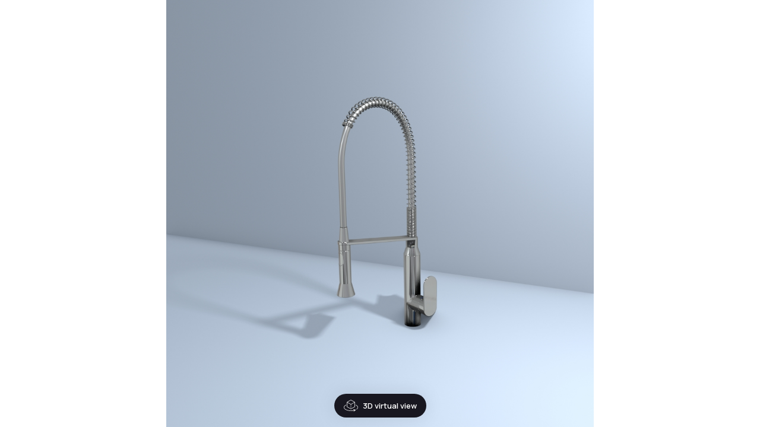

--- FILE ---
content_type: image/svg+xml
request_url: https://viewer.ienhance.co/assets/icons/3d.svg
body_size: 1059
content:
<svg width="24" height="24" viewBox="0 0 24 24" fill="none" xmlns="http://www.w3.org/2000/svg">
<g clip-path="url(#clip0_188_1374)">
<path d="M5.81049 14.4588L11.2819 17.4984C11.5067 17.6234 11.7534 17.6858 12.0001 17.6858C12.2467 17.6858 12.4934 17.6233 12.7182 17.4984L18.1896 14.4588C18.6588 14.1981 18.9503 13.7028 18.9503 13.166V6.79417C18.9503 6.25741 18.6588 5.76208 18.1896 5.50145L12.7182 2.4618C12.2685 2.21195 11.7316 2.21195 11.2818 2.4618L5.81049 5.50145C5.34127 5.76208 5.0498 6.25741 5.0498 6.79417V13.166C5.04985 13.7027 5.34132 14.1981 5.81049 14.4588ZM18.2471 13.166C18.2471 13.4475 18.0942 13.7073 17.8481 13.8441L12.3767 16.8837C12.1409 17.0148 11.8592 17.0148 11.6233 16.8837L6.15198 13.8441C5.90588 13.7073 5.75298 13.4475 5.75298 13.166V6.79417C5.75298 6.77261 5.75415 6.75123 5.75593 6.73L11.6485 10.0037V15.5929C11.6485 15.7871 11.8059 15.9445 12.0001 15.9445C12.1942 15.9445 12.3516 15.7871 12.3516 15.5929V10.0037L18.2442 6.73C18.246 6.75123 18.2471 6.77261 18.2471 6.79417V13.166ZM11.6234 3.07642C11.7413 3.01089 11.8707 2.97812 12.0001 2.97812C12.1294 2.97812 12.2589 3.01089 12.3767 3.07642L17.8481 6.11608C17.8569 6.12095 17.8652 6.1263 17.8737 6.13145L12.0001 9.39466L6.12634 6.1315C6.13487 6.12634 6.14321 6.12095 6.15193 6.11613L11.6234 3.07642Z" fill="white"/>
<path d="M20.3895 10.563C20.2147 10.4783 20.0045 10.5515 19.9199 10.7263C19.8354 10.9011 19.9085 11.1113 20.0833 11.1959C22.1555 12.1986 23.2966 13.5016 23.2966 14.865C23.2966 16.1901 22.2253 17.2032 21.3266 17.8198C21.1665 17.9297 21.1258 18.1485 21.2356 18.3086C21.3038 18.408 21.4138 18.4613 21.5258 18.4613C21.5944 18.4613 21.6636 18.4413 21.7244 18.3996C23.213 17.3783 23.9998 16.1561 23.9998 14.865C23.9998 13.2173 22.7176 11.6895 20.3895 10.563Z" fill="white"/>
<path d="M19.9032 18.7489L16.2725 18.411C16.0791 18.393 15.9079 18.5351 15.8899 18.7284C15.8719 18.9217 16.014 19.0931 16.2073 19.1111L18.1313 19.2902C16.3053 19.8535 14.2088 20.1497 12 20.1497C8.94056 20.1497 6.06975 19.5759 3.91645 18.534C1.8443 17.5313 0.703125 16.2283 0.703125 14.8649C0.703125 13.5089 1.83384 12.211 3.88692 11.2102C4.06148 11.1252 4.134 10.9147 4.04892 10.7402C3.96384 10.5656 3.75328 10.4931 3.57886 10.5782C1.27097 11.7032 0 13.2255 0 14.8649C0 16.5126 1.28212 18.0404 3.61017 19.1669C5.85708 20.2541 8.83664 20.8528 12 20.8528C14.2046 20.8528 16.3063 20.566 18.1556 20.0183L16.8017 21.0994C16.65 21.2205 16.6252 21.4417 16.7463 21.5935C16.8158 21.6804 16.918 21.7257 17.0213 21.7257C17.0982 21.7257 17.1757 21.7006 17.2404 21.6488L20.09 19.3737C20.2021 19.2842 20.2485 19.1357 20.2075 18.9983C20.1664 18.8609 20.046 18.7622 19.9032 18.7489Z" fill="white"/>
</g>
<defs>
<clipPath id="clip0_188_1374">
<rect width="24" height="24" fill="white"/>
</clipPath>
</defs>
</svg>


--- FILE ---
content_type: text/javascript
request_url: https://viewer.ienhance.co/6-es2015.0f6fca33ab4656985cfe.js
body_size: 48957
content:
(window.webpackJsonp=window.webpackJsonp||[]).push([[6],{Iab2:function(t,e,i){var n,r;void 0===(r="function"==typeof(n=function(){"use strict";function e(t,e,i){var n=new XMLHttpRequest;n.open("GET",t),n.responseType="blob",n.onload=function(){o(n.response,e,i)},n.onerror=function(){console.error("could not download file")},n.send()}function i(t){var e=new XMLHttpRequest;e.open("HEAD",t,!1);try{e.send()}catch(t){}return 200<=e.status&&299>=e.status}function n(t){try{t.dispatchEvent(new MouseEvent("click"))}catch(e){var i=document.createEvent("MouseEvents");i.initMouseEvent("click",!0,!0,window,0,0,0,80,20,!1,!1,!1,!1,0,null),t.dispatchEvent(i)}}var r="object"==typeof window&&window.window===window?window:"object"==typeof self&&self.self===self?self:"object"==typeof global&&global.global===global?global:void 0,a=r.navigator&&/Macintosh/.test(navigator.userAgent)&&/AppleWebKit/.test(navigator.userAgent)&&!/Safari/.test(navigator.userAgent),o=r.saveAs||("object"!=typeof window||window!==r?function(){}:"download"in HTMLAnchorElement.prototype&&!a?function(t,a,o){var s=r.URL||r.webkitURL,l=document.createElement("a");l.download=a=a||t.name||"download",l.rel="noopener","string"==typeof t?(l.href=t,l.origin===location.origin?n(l):i(l.href)?e(t,a,o):n(l,l.target="_blank")):(l.href=s.createObjectURL(t),setTimeout((function(){s.revokeObjectURL(l.href)}),4e4),setTimeout((function(){n(l)}),0))}:"msSaveOrOpenBlob"in navigator?function(t,r,a){if(r=r||t.name||"download","string"!=typeof t)navigator.msSaveOrOpenBlob(function(t,e){return void 0===e?e={autoBom:!1}:"object"!=typeof e&&(console.warn("Deprecated: Expected third argument to be a object"),e={autoBom:!e}),e.autoBom&&/^\s*(?:text\/\S*|application\/xml|\S*\/\S*\+xml)\s*;.*charset\s*=\s*utf-8/i.test(t.type)?new Blob(["\ufeff",t],{type:t.type}):t}(t,a),r);else if(i(t))e(t,r,a);else{var o=document.createElement("a");o.href=t,o.target="_blank",setTimeout((function(){n(o)}))}}:function(t,i,n,o){if((o=o||open("","_blank"))&&(o.document.title=o.document.body.innerText="downloading..."),"string"==typeof t)return e(t,i,n);var s="application/octet-stream"===t.type,l=/constructor/i.test(r.HTMLElement)||r.safari,c=/CriOS\/[\d]+/.test(navigator.userAgent);if((c||s&&l||a)&&"undefined"!=typeof FileReader){var h=new FileReader;h.onloadend=function(){var t=h.result;t=c?t:t.replace(/^data:[^;]*;/,"data:attachment/file;"),o?o.location.href=t:location=t,o=null},h.readAsDataURL(t)}else{var d=r.URL||r.webkitURL,f=d.createObjectURL(t);o?o.location=f:location.href=f,o=null,setTimeout((function(){d.revokeObjectURL(f)}),4e4)}});r.saveAs=o.saveAs=o,t.exports=o})?n.apply(e,[]):n)||(t.exports=r)},p8sn:function(t,e,i){"use strict";i.r(e),i.d(e,"V2Module",(function(){return Mt}));var n=i("ofXK"),r=i("tyNb"),a=i("fXoL");let o=(()=>{class t{}return t.\u0275fac=function(e){return new(e||t)},t.\u0275cmp=a.Fb({type:t,selectors:[["ngx-viewer-page"]],decls:1,vars:0,template:function(t,e){1&t&&a.Mb(0,"router-outlet")},directives:[r.e],encapsulation:2}),t})(),s=(()=>{class t{constructor(){}ngOnInit(){}}return t.\u0275fac=function(e){return new(e||t)},t.\u0275cmp=a.Fb({type:t,selectors:[["app-about"]],decls:4,vars:0,consts:[[1,"container","mt-3","mt-md-5"],[1,"jumbotron"]],template:function(t,e){1&t&&(a.Qb(0,"div",0),a.Qb(1,"div",1),a.Qb(2,"h3"),a.Cc(3,"Please enter the correct URL"),a.Pb(),a.Pb(),a.Pb())},styles:[""]}),t})();var l=i("mrSG"),c=i("k7+O"),h=i("R0Ic"),d=i("tk/3"),f=i("Iab2"),u=i("xOOu"),p=i("vhtF"),m=i("1kSV"),g=i("9YtQ"),b=i("Wdmj"),v=i("sYmb"),w=i("NFeN"),y=i("Qu3c"),k=i("FKr1"),_=i("0hV+");const x=["viewerParent"],C=["enhanceViewer"],S=["iosARLink"],A=["qrModal"],R=["arModal"],z=["hotspotModal"],E=["watermarkEl"],P=["loadingParent"],I=["configContainer1"],O=["configContainer2"];function M(t,e){if(1&t&&a.Mb(0,"img",49),2&t){const t=a.fc(2);a.kc("src",t.thumbURL,a.vc)}}const T=function(t,e){return{display:t,background:e}};function D(t,e){if(1&t&&(a.Qb(0,"div",47),a.Ac(1,M,1,1,"img",48),a.Pb()),2&t){const t=a.fc();a.kc("ngStyle",a.pc(2,T,t.showModelNow?"none":"flex",t.backgroundColor)),a.zb(1),a.kc("ngIf",t.loadThumbOnStart)}}const L=function(t){return{background:t}},j=function(t){return{"d-none":t}},F=function(t){return{"background-color":t}};function B(t,e){if(1&t){const t=a.Rb();a.Qb(0,"button",50),a.bc("click",(function(i){a.uc(t);const n=e.$implicit;return a.fc().openHotspot(i,n.name)}))("mouseenter",(function(){a.uc(t);const i=e.$implicit;return a.fc().reportHotspotHover(i.name)})),a.Mb(1,"div",51),a.Mb(2,"div",52),a.Qb(3,"div",53),a.Cc(4),a.Pb(),a.Pb()}if(2&t){const t=e.$implicit,i=a.fc();a.kc("ngStyle",a.oc(8,L,i.hotspotColor))("ngClass",a.oc(10,j,!i.isHotspotVisible)),a.Ab("slot","hotspot-"+t.id)("data-position",t.position)("data-normal",t.normal),a.zb(1),a.kc("ngStyle",a.oc(12,F,i.hotspotColor)),a.zb(1),a.kc("ngStyle",a.oc(14,F,i.hotspotColor)),a.zb(2),a.Ec(" ",t.name," ")}}function V(t,e){if(1&t&&(a.ec(),a.dc(),a.Qb(0,"div",54),a.Qb(1,"p"),a.Cc(2,"Powered by "),a.Qb(3,"strong"),a.Cc(4,"Enhance"),a.Pb(),a.Pb(),a.Pb()),2&t){const t=a.fc();a.zb(1),a.kc("@showHide",t.showWatermark?"show":"hide")}}function H(t,e){if(1&t){const t=a.Rb();a.Qb(0,"div",55),a.bc("click",(function(){return a.uc(t),a.fc().goToAR()}))("mouseenter",(function(){return a.uc(t),a.fc().reportARBtnHover()})),a.Qb(1,"object",56),a.Cc(2,"See in your space icon"),a.Pb(),a.Qb(3,"p",57),a.Cc(4),a.gc(5,"translate"),a.Pb(),a.Pb()}2&t&&(a.zb(4),a.Dc(a.hc(5,1,"trans.ar")))}function N(t,e){if(1&t){const t=a.Rb();a.Qb(0,"div",30),a.Qb(1,"div",31),a.bc("click",(function(){return a.uc(t),a.fc().onHotspotToggleChange()}))("mouseenter",(function(){return a.uc(t),a.fc().reportProductAnnotationHover()})),a.gc(2,"translate"),a.Mb(3,"img",58),a.Pb(),a.Pb()}2&t&&(a.zb(1),a.lc("matTooltip",a.hc(2,1,"trans.left-pane.annotations")))}function U(t,e){1&t&&a.Mb(0,"img",61)}function Q(t,e){1&t&&a.Mb(0,"img",62)}function W(t,e){if(1&t){const t=a.Rb();a.Qb(0,"div",30),a.Qb(1,"div",31),a.bc("click",(function(){a.uc(t);const e=a.fc(),i=a.sc(1);return e.toggleFullScreen(i)}))("mouseenter",(function(){return a.uc(t),a.fc().reportFullScreenBtnHover()})),a.gc(2,"translate"),a.Ac(3,U,1,0,"img",59),a.Ac(4,Q,1,0,"img",60),a.Pb(),a.Pb()}if(2&t){const t=a.fc();a.zb(1),a.lc("matTooltip",a.hc(2,3,"trans.left-pane.fullscreen")),a.zb(2),a.kc("ngIf",!t.insideFullscreen),a.zb(1),a.kc("ngIf",t.insideFullscreen)}}function Z(t,e){1&t&&a.Mb(0,"img",66)}function q(t,e){1&t&&a.Mb(0,"img",67)}function $(t,e){if(1&t){const t=a.Rb();a.Qb(0,"div",30),a.Qb(1,"div",63),a.bc("click",(function(){return a.uc(t),a.fc().onAnimationClicked()})),a.gc(2,"translate"),a.Ac(3,Z,1,0,"img",64),a.Ac(4,q,1,0,"img",65),a.Pb(),a.Pb()}if(2&t){const t=a.fc();a.zb(1),a.lc("matTooltip",a.hc(2,3,"trans.left-pane.animation")),a.zb(2),a.kc("ngIf",!t.isAnimationPlaying),a.zb(1),a.kc("ngIf",t.isAnimationPlaying)}}function G(t,e){if(1&t){const t=a.Rb();a.Qb(0,"div",30),a.Qb(1,"div",63),a.bc("click",(function(){return a.uc(t),a.fc().load3DModel(!1)})),a.gc(2,"translate"),a.Mb(3,"img",68),a.Pb(),a.Pb()}2&t&&(a.zb(1),a.lc("matTooltip",a.hc(2,1,"trans.left-pane.2d")))}function Y(t,e){if(1&t){const t=a.Rb();a.Qb(0,"div",30),a.Qb(1,"div",63),a.bc("click",(function(){return a.uc(t),a.fc().downloadModel()})),a.gc(2,"translate"),a.Mb(3,"img",69),a.Pb(),a.Pb()}2&t&&(a.zb(1),a.lc("matTooltip",a.hc(2,1,"trans.left-pane.download")))}function K(t,e){if(1&t){const t=a.Rb();a.Qb(0,"div",30),a.Qb(1,"div",63),a.bc("click",(function(){return a.uc(t),a.fc().captureScreenshot()})),a.gc(2,"translate"),a.Mb(3,"img",70),a.Pb(),a.Pb()}2&t&&(a.zb(1),a.lc("matTooltip",a.hc(2,1,"trans.left-pane.screenshot")))}function X(t,e){if(1&t){const t=a.Rb();a.Qb(0,"div",71),a.Qb(1,"div",72),a.bc("click",(function(){return a.uc(t),a.fc(3).onConfigurationToggleChange()})),a.Qb(2,"object",73),a.Cc(3,"Configurations icon"),a.Pb(),a.Qb(4,"p",57),a.Cc(5),a.gc(6,"translate"),a.Pb(),a.Pb(),a.Pb()}2&t&&(a.zb(5),a.Dc(a.hc(6,1,"trans.left-pane.configuration")))}function J(t,e){if(1&t){const t=a.Rb();a.Qb(0,"div",81),a.bc("click",(function(){return a.uc(t),a.fc(5).closeConfigPanel()})),a.Qb(1,"mat-icon",82),a.Cc(2,"close"),a.Pb(),a.Pb()}}function tt(t,e){if(1&t){const t=a.Rb();a.Qb(0,"div",81),a.bc("click",(function(){return a.uc(t),a.fc(5).disableVariantPanel()})),a.Qb(1,"mat-icon",82),a.Cc(2,"close"),a.Pb(),a.Pb()}}function et(t,e){if(1&t&&(a.Ob(0,77),a.Ac(1,J,3,0,"div",80),a.Ac(2,tt,3,0,"div",80),a.Nb()),2&t){const t=a.fc(4);a.kc("ngSwitch",t.customizeState),a.zb(1),a.kc("ngSwitchCase","MAIN"),a.zb(1),a.kc("ngSwitchCase","VARIANT")}}function it(t,e){if(1&t){const t=a.Rb();a.Qb(0,"div",81),a.bc("click",(function(){return a.uc(t),a.fc(4).scrollRight()})),a.Qb(1,"mat-icon",82),a.Cc(2,"chevron_left"),a.Pb(),a.Pb()}}function nt(t,e){if(1&t){const t=a.Rb();a.Qb(0,"div",81),a.bc("click",(function(){return a.uc(t),a.fc(5).closeConfigPanel()})),a.Qb(1,"mat-icon",82),a.Cc(2,"close"),a.Pb(),a.Pb()}}function rt(t,e){if(1&t){const t=a.Rb();a.Qb(0,"div",87),a.bc("click",(function(){a.uc(t);const i=e.$implicit;return a.fc(5).enableVariantPanel(i.materialName)})),a.Qb(1,"span"),a.Cc(2),a.Pb(),a.Pb()}if(2&t){const t=e.$implicit;a.zb(2),a.Dc(t.name)}}const at=function(t,e){return{"justify-content-center":t,"justify-content-start":e}};function ot(t,e){if(1&t){const t=a.Rb();a.Qb(0,"div",83,84),a.Ac(2,nt,3,0,"div",76),a.Qb(3,"div",85),a.bc("click",(function(){return a.uc(t),a.fc(4).resetAllToDefaultConfig()})),a.Qb(4,"mat-icon",82),a.Cc(5,"restart_alt"),a.Pb(),a.Pb(),a.Ac(6,rt,3,1,"div",86),a.Pb()}if(2&t){const t=a.fc(4);a.kc("ngClass",a.pc(3,at,!t.isScrollPresent,t.isScrollPresent)),a.zb(2),a.kc("ngIf",!t.isScrollPresent),a.zb(4),a.kc("ngForOf",t.configurationData)}}function st(t,e){if(1&t){const t=a.Rb();a.Qb(0,"div",81),a.bc("click",(function(){return a.uc(t),a.fc(5).disableVariantPanel()})),a.Qb(1,"mat-icon",82),a.Cc(2,"close"),a.Pb(),a.Pb()}}function lt(t,e){if(1&t){const t=a.Rb();a.Qb(0,"div",93),a.bc("click",(function(){a.uc(t);const i=e.$implicit,n=a.fc(6);return n.toogleMeshVisibility(n.selectedMatRef,i.variantId)})),a.Qb(1,"span",94),a.Cc(2),a.Pb(),a.Pb()}if(2&t){const t=e.$implicit;a.zb(2),a.Dc(t.name)}}function ct(t,e){if(1&t&&(a.Ob(0),a.Ac(1,lt,3,1,"div",92),a.Nb()),2&t){const t=a.fc(5);a.zb(1),a.kc("ngForOf",t.filteredMeshVariants)}}function ht(t,e){if(1&t){const t=a.Rb();a.Qb(0,"div",93),a.bc("click",(function(){a.uc(t);const i=e.$implicit,n=a.fc(7);return n.toogleVariantVisibility(n.selectedMatRef,i.variantId)})),a.Qb(1,"span",94),a.Cc(2),a.Pb(),a.Pb()}if(2&t){const t=e.$implicit;a.zb(2),a.Dc(t.name)}}function dt(t,e){if(1&t&&(a.Ob(0),a.Ac(1,ht,3,1,"div",92),a.Nb()),2&t){const t=a.fc(6);a.zb(1),a.kc("ngForOf",t.filteredMeshVariants)}}function ft(t,e){if(1&t&&a.Ac(0,dt,2,1,"ng-container",89),2&t){a.fc();const t=a.sc(7),e=a.fc(4);a.kc("ngIf",e.selectedMatRef.startsWith("ECM_Mat_"))("ngIfElse",t)}}function ut(t,e){if(1&t&&a.Mb(0,"img",98),2&t){const t=a.fc().$implicit;a.kc("src",t.thumbURL,a.vc)}}function pt(t,e){if(1&t&&a.Mb(0,"div",99),2&t){const t=a.fc().$implicit;a.kc("ngStyle",a.oc(1,L,t.variationValue))}}function mt(t,e){if(1&t&&(a.Qb(0,"span",94),a.Cc(1),a.Pb()),2&t){const t=a.fc().$implicit;a.zb(1),a.Dc(t.name)}}function gt(t,e){if(1&t){const t=a.Rb();a.Qb(0,"div",93),a.bc("click",(function(){a.uc(t);const i=e.$implicit,n=a.fc(6);return n.mapVariation(n.selectedMatRef,i)})),a.Ac(1,ut,1,1,"img",95),a.Ac(2,pt,1,3,"div",96),a.Ac(3,mt,2,1,"span",97),a.Pb()}if(2&t){const t=e.$implicit,i=a.fc(6);a.zb(1),a.kc("ngIf",null!==t.thumbURL),a.zb(1),a.kc("ngIf",null===t.thumbURL),a.zb(1),a.kc("ngIf",i.checkForActiveVariation(t.id))}}function bt(t,e){if(1&t&&a.Ac(0,gt,4,3,"div",92),2&t){const t=a.fc(5);a.kc("ngForOf",t.filteredVariants)}}function vt(t,e){if(1&t&&(a.Qb(0,"div",83,88),a.Ac(2,st,3,0,"div",76),a.Ac(3,ct,2,1,"ng-container",89),a.Ac(4,ft,1,2,"ng-template",null,90,a.Bc),a.Ac(6,bt,1,1,"ng-template",null,91,a.Bc),a.Pb()),2&t){const t=a.sc(5),e=a.fc(4);a.kc("ngClass",a.pc(4,at,!e.isScrollPresent,e.isScrollPresent)),a.zb(2),a.kc("ngIf",!e.isScrollPresent),a.zb(1),a.kc("ngIf",e.selectedMatRef.startsWith("ECM_M_"))("ngIfElse",t)}}function wt(t,e){if(1&t){const t=a.Rb();a.Qb(0,"div",81),a.bc("click",(function(){return a.uc(t),a.fc(4).scrollLeft()})),a.Qb(1,"mat-icon",82),a.Cc(2,"chevron_right"),a.Pb(),a.Pb()}}function yt(t,e){if(1&t&&(a.Qb(0,"div",71),a.Qb(1,"div",74),a.Ac(2,et,3,3,"ng-container",75),a.Ac(3,it,3,0,"div",76),a.Pb(),a.Ob(4,77),a.Ac(5,ot,7,6,"div",78),a.Ac(6,vt,8,7,"div",78),a.Nb(),a.Qb(7,"div",79),a.Ac(8,wt,3,0,"div",76),a.Pb(),a.Pb()),2&t){const t=a.fc(3);a.zb(2),a.kc("ngIf",t.isScrollPresent),a.zb(1),a.kc("ngIf",t.isScrollPresent&&t.isDesktop),a.zb(1),a.kc("ngSwitch",t.customizeState),a.zb(1),a.kc("ngSwitchCase","MAIN"),a.zb(1),a.kc("ngSwitchCase","VARIANT"),a.zb(2),a.kc("ngIf",t.isScrollPresent&&t.isDesktop)}}function kt(t,e){if(1&t&&(a.Ob(0),a.Ac(1,X,7,3,"div",40),a.Ac(2,yt,9,6,"div",40),a.Nb()),2&t){const t=a.fc(2);a.zb(1),a.kc("ngIf",!t.isConfigurationsVisible),a.zb(1),a.kc("ngIf",t.isConfigurationsVisible)}}function _t(t,e){if(1&t&&(a.Ob(0),a.Ac(1,kt,3,2,"ng-container",34),a.Nb()),2&t){const t=a.fc();a.zb(1),a.kc("ngIf",!t.loadedCampaign.showConfigurations)}}function xt(t,e){if(1&t){const t=a.Rb();a.Qb(0,"div",71),a.Qb(1,"div",72),a.bc("click",(function(){return a.uc(t),a.fc().load3DModel(!0)})),a.Qb(2,"object",100),a.Cc(3,"3D virtual view"),a.Pb(),a.Qb(4,"p",57),a.Cc(5),a.gc(6,"translate"),a.Pb(),a.Pb(),a.Pb()}2&t&&(a.zb(5),a.Dc(a.hc(6,1,"trans.3d")))}function Ct(t,e){if(1&t){const t=a.Rb();a.Qb(0,"button",101),a.bc("click",(function(){return e.$implicit.dismiss("Cross click")})),a.Qb(1,"mat-icon",82),a.Cc(2,"close"),a.Pb(),a.Pb(),a.Qb(3,"div",102),a.Qb(4,"p",103),a.Cc(5),a.gc(6,"translate"),a.Pb(),a.Qb(7,"p",104),a.Cc(8),a.gc(9,"translate"),a.Pb(),a.Mb(10,"qrcode",105),a.Qb(11,"p",106),a.Cc(12),a.gc(13,"translate"),a.Pb(),a.Qb(14,"div",107),a.bc("click",(function(){return a.uc(t),a.fc().onWatermarkClicked()})),a.ec(),a.Qb(15,"svg",108),a.Qb(16,"g",37),a.Mb(17,"path",38),a.Mb(18,"path",39),a.Pb(),a.Pb(),a.Pb(),a.Pb()}if(2&t){const t=a.fc();a.zb(5),a.Dc(a.hc(6,6,"trans.qr.para1")),a.zb(3),a.Dc(a.hc(9,8,"trans.qr.para2")),a.zb(2),a.kc("qrdata",t.publishLinkMobile)("cssClass","qrCodeContainer")("errorCorrectionLevel","M"),a.zb(2),a.Dc(a.hc(13,10,"trans.qr.para3"))}}function St(t,e){if(1&t){const t=a.Rb();a.Qb(0,"button",101),a.bc("click",(function(){return e.$implicit.dismiss("Cross click")})),a.Qb(1,"mat-icon",82),a.Cc(2,"close"),a.Pb(),a.Pb(),a.Qb(3,"div",109),a.Mb(4,"img",110),a.Qb(5,"p",111),a.Cc(6),a.gc(7,"translate"),a.Pb(),a.Qb(8,"p",112),a.Cc(9),a.gc(10,"translate"),a.Pb(),a.Qb(11,"button",113),a.bc("click",(function(){return a.uc(t),a.fc().activateAR()})),a.Cc(12),a.gc(13,"translate"),a.Pb(),a.Qb(14,"div",114),a.bc("click",(function(){return a.uc(t),a.fc().onWatermarkClicked()})),a.ec(),a.Qb(15,"svg",108),a.Qb(16,"g",37),a.Mb(17,"path",38),a.Mb(18,"path",39),a.Pb(),a.Pb(),a.Pb(),a.Pb()}2&t&&(a.zb(6),a.Dc(a.hc(7,3,"trans.armodal.para1")),a.zb(3),a.Dc(a.hc(10,5,"trans.armodal.para2")),a.zb(3),a.Dc(a.hc(13,7,"trans.armodal.cta")))}function At(t,e){if(1&t&&(a.Qb(0,"div",115),a.Qb(1,"div",116),a.Qb(2,"div",117),a.Qb(3,"button",118),a.bc("click",(function(){return e.$implicit.dismiss("Cross click")})),a.Qb(4,"span",119),a.Cc(5,"\xd7"),a.Pb(),a.Pb(),a.Qb(6,"p",120),a.Cc(7),a.Pb(),a.Pb(),a.Pb(),a.Pb()),2&t){const t=a.fc();a.zb(7),a.Dc(t.mobileHotspotData)}}const Rt=function(t,e){return{"mobile-viewer":t,"desktop-viewer":e}},zt=["enhanceViewer"],Et=["loadingParent"],Pt=[{path:"",component:o,children:[{path:"app/:id",component:(()=>{class t{constructor(t,e,i,n,r,a,o,s,l,c){this.route=t,this.router=e,this.campaignsService=i,this.modalService=n,this.deviceService=r,this.$gaService=a,this._ren=o,this.elementRef=s,this.translate=l,this.http=c,this.campaignName="",this.glbURL="",this.usdzURL="",this.backgroundColor="",this.environment="",this.enableAutoRotate=!1,this.enableAR=!1,this.enableHotspot=!1,this.hotspotColor="",this.hotspotData=[],this.iconColor="",this.exposure="",this.hotspotAfterAnimation=!1,this.thumbURL="",this.loadThumbOnStart=!1,this.loadThumbOnStart1=!1,this.intialTarget="",this.showWatermark=!1,this.insideFullscreen=!1,this.isHotspotVisible=!1,this.publishLinkMobile="",this.ctaUrl="",this.deviceInfo=null,this.isMobile=!1,this.isDesktop=!1,this.isTablet=!1,this.isAndroid=!1,this.isPreviewMode=!1,this.shouldLoadPage=!1,this.isFullscreenAllowed=!1,this.isAnimationAvailable=!1,this.isAnimationPlaying=!1,this.mobileHotspotData="",this.enableConfigurations=!1,this.configurationData=[],this.isConfigurationsVisible=!1,this.customizeState="MAIN",this.selectedMatRef=null,this.loadedVariantData=[],this.filteredVariants=[],this.filteredMeshVariants=[],this.currentConfig=[],this.showModelNow=!1,this.allowExport=!1,this.allowScreenshot=!1,this.allowPan=!1,this.lockARModelScale=!1,this.allowFreeRotation=!1,this.isScrollPresent=!1,this.configState=null,this.showOptions=!1}ngOnInit(){this.loadCampaignData(),this.getOrientation(),this.registerConfiguratorFunctions(),this.publishLinkMobile="https://viewer.ienhance.co/v/app/"+this.route.snapshot.paramMap.get("id")+"?directlyLoadAR=true",c.isEnabled&&c.on("change",()=>{console.log("Am I fullscreen?",c.isFullscreen?"Yes":"No"),this.insideFullscreen=c.isFullscreen})}checkForScroll(){this.isScrollPresent=this.configContainer1Ref?this.configContainer1Ref.nativeElement.scrollWidth>this.configContainer1Ref.nativeElement.clientWidth:!!this.configContainer2Ref&&this.configContainer2Ref.nativeElement.scrollWidth>this.configContainer2Ref.nativeElement.clientWidth}checkForFullscreen(){this.isFullscreenAllowed="iOS"!==this.deviceService.os}checkForMobileParam(){this.route.queryParams.subscribe(t=>{t.directlyLoadAR&&this.goToAR()})}loadCurrentConfig(){this.getSceneReference(),this.route.queryParams.subscribe(t=>{const e=t.currentConfig;e&&(this.modelLoadedCheck3=setInterval(()=>{this.viewerRef.nativeElement.loaded&&(clearInterval(this.modelLoadedCheck3),JSON.parse(e).forEach(t=>{if(t.materialName.startsWith("ECM_M_"))this.viewerRef.nativeElement.setAttribute("shadow-intensity",0),null!==t.activeVariationId&&this.toogleMeshVisibility(t.materialName,t.activeVariationId);else if(null!==t.activeVariationId){const e=this.loadedVariantData.find(e=>e.id===t.activeVariationId);this.mapVariation(t.materialName,e)}}),this.setVisibilityOfModel(),this.checkForMobileParam())},50))})}checkForPreviewParam(){this.route.queryParams.subscribe(t=>this.isPreviewMode=!!t.isPreviewMode)}checkStateOfCampaign(t){this.checkForPreviewParam(),"ACTIVE"===t.published_state||this.isPreviewMode?this.shouldLoadPage=!0:(this.shouldLoadPage=!1,this.router.navigate(["v/misc"]))}getOrientation(){this.deviceInfo=this.deviceService.getDeviceInfo(),this.isMobile=this.deviceService.isMobile(),this.isTablet=this.deviceService.isTablet(),this.isDesktop=this.deviceService.isDesktop(),"Android"!==this.deviceService.os&&"android"!==this.deviceService.os||(this.isAndroid=!0),this.checkForFullscreen()}loadCampaignData(){this.route.queryParams.subscribe(t=>{t.local?setTimeout(()=>{const e=JSON.parse(t.local);this.reportCampaign(e.linkedUser),this.reportViewerInit(),this.checkStateOfCampaign(e),this.loadedCampaign=e,this.loadVariation(this.loadedCampaign.id),this.campaignName=e.name,this.loadThumbOnStart=e.loadThumbOnStart,this.loadThumbOnStart1=e.loadThumbOnStart,this.loadThumbOnStart||this.load3DModel(!0),this.loadThumbOnStart&&(this.loadingParentRef.nativeElement.classList.add("d-none"),this.loadingParentRef.nativeElement.classList.remove("d-flex"),this.thumbURL=e.thumbURL),this.glbURL=e.glb_model,this.usdzURL=e.usdz_model,this.backgroundColor=e.backgroundColor,this.environment=e.environment,this.enableAR=e.enableAR,this.enableAutoRotate=e.enableAutoRotate,e.enableHotspot&&(this.hotspotData=JSON.parse(e.hotspotData),this.enableHotspot=this.hotspotData.length>0&&e.enableHotspot,this.isHotspotVisible=!1),this.hotspotColor=e.hotspotColor,this.iconColor=""===e.iconColor||null===e.iconColor?"#FF2E00":e.iconColor,this.exposure=""===e.exposure||null===e.exposure?"1.0":e.exposure,this.hotspotAfterAnimation=e.hotspotAfterAnimation;const i=e.intialTarget.split(" ");this.intialTarget=i[0]+" "+i[1]+" 100%",this.enableConfigurations=e.enableConfigarations,this.configurationData=JSON.parse(e.configurationData),this.configurationData=this.configurationData.filter(t=>!1!==t.isEnabled),this.configurationData.sort((t,e)=>{const i=t.name,n=e.name,r=/^\d/.test(i),a=/^\d/.test(n);return r&&a?parseInt(i)-parseInt(n):r?-1:a?1:i.localeCompare(n)}),this.configState=e.configState,this.initCurrentConfig(this.configurationData),this.check4Watermark(e.subscription),this.elementRef.nativeElement.style.setProperty("--icon-color",this.iconColor),this.allowExport=e.allowExport,this.allowScreenshot=e.allowScreenshot,this.checkForAnimation(),this.allowPan=e.allowPan,this.allowPan&&this.viewerRef.nativeElement.removeAttribute("disable-pan"),this.lockARModelScale=e.lockARModelScale,this.allowFreeRotation=e.allowFreeRotation,e.enableCTA&&this.viewerRef.nativeElement.addEventListener("quick-look-button-tapped",(function(t){window.open(e.ctaURL,"_blank")}))},1e3):this.campaignsService.get(this.route.snapshot.paramMap.get("id")).pipe().subscribe(t=>{if(this.reportCampaign(t.linkedUser),this.reportViewerInit(),this.checkStateOfCampaign(t),this.loadedCampaign=t,this.loadVariation(this.loadedCampaign.id),this.campaignName=t.name,this.loadThumbOnStart=t.loadThumbOnStart,this.loadThumbOnStart1=t.loadThumbOnStart,this.loadThumbOnStart||this.load3DModel(!0),this.loadThumbOnStart&&(this.loadingParentRef.nativeElement.classList.add("d-none"),this.loadingParentRef.nativeElement.classList.remove("d-flex"),this.thumbURL=t.thumbURL),t.enableCTA){const e=new URLSearchParams,i=this.ensureHttps(t.ctaURL);e.append("cta_text",t.ctaButton),e.append("title",t.ctaHeading),e.append("subtitle",t.ctaSubheading),e.append("link",i);const n=new URLSearchParams;n.append("callToAction",t.ctaButton),n.append("checkoutTitle",t.ctaHeading),n.append("checkoutSubtitle",t.ctaSubheading);const r=new URL(t.glb_model);if(r.search=e.toString().replace(/\+/g,"%20"),r.hash=n.toString().replace(/\+/g,"%20"),this.glbURL=r.href,t.usdz_model){const e=new URL(t.usdz_model);e.hash=n.toString().replace(/\+/g,"%20"),this.usdzURL=e.href}}else this.glbURL=t.glb_model,this.usdzURL=t.usdz_model;this.backgroundColor=t.backgroundColor,this.environment=t.environment,this.enableAR=t.enableAR,this.enableAutoRotate=t.enableAutoRotate,t.enableHotspot&&(this.hotspotData=JSON.parse(t.hotspotData),this.enableHotspot=this.hotspotData.length>0&&t.enableHotspot,this.isHotspotVisible=!1),this.hotspotColor=t.hotspotColor,this.iconColor=""===t.iconColor||null===t.iconColor?"#FF2E00":t.iconColor,this.exposure=""===t.exposure||null===t.exposure?"1.0":t.exposure,this.hotspotAfterAnimation=t.hotspotAfterAnimation;const e=t.intialTarget.split(" ");this.intialTarget=e[0]+" "+e[1]+" 100%",this.enableConfigurations=t.enableConfigarations,this.configurationData=JSON.parse(t.configurationData),this.configurationData=this.configurationData.filter(t=>!1!==t.isEnabled),this.configurationData.sort((t,e)=>{const i=t.name,n=e.name,r=/^\d/.test(i),a=/^\d/.test(n);return r&&a?parseInt(i)-parseInt(n):r?-1:a?1:i.localeCompare(n)}),this.configState=t.configState,this.initCurrentConfig(this.configurationData),this.check4Watermark(t.subscription),this.elementRef.nativeElement.style.setProperty("--icon-color",this.iconColor),this.checkForAnimation(),this.allowPan=t.allowPan,this.allowPan&&this.viewerRef.nativeElement.removeAttribute("disable-pan"),this.lockARModelScale=t.lockARModelScale,this.allowFreeRotation=t.allowFreeRotation,this.allowExport=t.allowExport,this.allowScreenshot=t.allowScreenshot,t.enableCTA&&this.viewerRef.nativeElement.addEventListener("quick-look-button-tapped",(function(e){window.open(t.ctaURL,"_blank")}))}),setTimeout(()=>{this._ren.listen(this.viewerRef.nativeElement,"progress",t=>{1===t.detail.totalProgress?(this.loadingParentRef.nativeElement.classList.add("d-none"),this.loadingParentRef.nativeElement.classList.remove("d-flex"),this.showOptions=!0):(this.loadingParentRef.nativeElement.classList.remove("d-none"),this.loadingParentRef.nativeElement.classList.add("d-flex"),this.showOptions=!0)})},50)})}onTap(t){if(!this.allowPan)return;const e=this.viewerRef.nativeElement.getBoundingClientRect();null===this.viewerRef.nativeElement.positionAndNormalFromPoint(t.center.x-e.left,t.center.y-e.top)&&(this.viewerRef.nativeElement.jumpCameraToGoal(),this.viewerRef.nativeElement.setAttribute("camera-target","auto auto auto"),this.viewerRef.nativeElement.setAttribute("camera-orbit",this.intialTarget),setTimeout(()=>{this.viewerRef.nativeElement.jumpCameraToGoal(),this.viewerRef.nativeElement.updateFraming()},20))}ensureHttps(t){return t.startsWith("http://")||t.startsWith("https://")?t:"https://"+t}checkState(){this.configState&&("MAIN"===this.configState?(this.onConfigurationToggleChange(),1===this.configurationData.length&&this.enableVariantPanel(this.configurationData[0].materialName)):(this.onConfigurationToggleChange(),this.enableVariantPanel(this.configState)))}loadVariation(t){this.getSceneReference(),this.modelLoadedCheck2=setInterval(()=>{this.viewerRef.nativeElement.loaded&&(clearInterval(this.modelLoadedCheck2),this.campaignsService.variation(t).pipe().subscribe(t=>{this.loadedVariantData=t.items,this.route.queryParams.subscribe(t=>{t.currentConfig?this.loadCurrentConfig():(this.configurationData.forEach(t=>{"mesh"===t.type?(this.viewerRef.nativeElement.setAttribute("shadow-intensity",0),null!==t.defaultVariationID&&this.toogleMeshVisibility(t.materialName,t.defaultVariationID)):"variant"===t.type?null!==t.defaultVariationID&&this.toogleVariantVisibility(t.materialName,t.defaultVariationID):null!==t.defaultVariationID&&this.mapVariation(t.materialName,this.loadedVariantData.find(e=>e.id===t.defaultVariationID))}),this.setVisibilityOfModel())})}))},50)}setVisibilityOfModel(){setTimeout(()=>{this.showModelNow=!0,this.checkState()},200)}check4Watermark(t){switch(t){case"free":this.watermarkRef.nativeElement.classList.contains("d-none")&&this.watermarkRef.nativeElement.classList.remove("d-none");break;case"paid-1":this.watermarkRef.nativeElement.classList.contains("d-none")||this.watermarkRef.nativeElement.classList.add("d-none");break;default:this.watermarkRef.nativeElement.classList.contains("d-none")&&this.watermarkRef.nativeElement.classList.remove("d-none")}}convertHexToRGBA(t){let e=t.replace("#","");return 3===e.length&&(e=`${e[0]}${e[0]}${e[1]}${e[1]}${e[2]}${e[2]}`),`rgba(${parseInt(e.substring(0,2),16)},${parseInt(e.substring(2,4),16)},${parseInt(e.substring(4,6),16)},1)`}getTextColor(t){return.299*(t=t.match(/\d+/g))[0]+.587*t[1]+.114*t[2]>186?"#000000":"#FFFFFF"}toggleFullScreen(t){this.reportFullScreenBtnClick(),c.isEnabled&&c.toggle(t)}goToAR(){this.isDesktop?(this.reportARBtnClickDesktop(),this.publishLinkMobile=this.generateQRLink(),this.modalService.open(this.modalRef,{size:"lg",centered:!0,scrollable:!0,backdrop:!1,container:this.viewerParent.nativeElement}).result.then(t=>{},t=>{})):(this.reportARBtnHelper(),this.modalService.open(this.modalARRef,{size:"ar-helper",centered:!0,scrollable:!0,backdrop:!1,container:this.viewerParent.nativeElement}).result.then(t=>{},t=>{}))}generateQRLink(){const t="https://viewer.ienhance.co/v/app/"+this.route.snapshot.paramMap.get("id")+"?";return JSON.stringify(this.currentConfig),t+(new d.c).set("directlyLoadAR","true").set("currentConfig",JSON.stringify(this.currentConfig)).toString()}activateAR(){this.modalService.dismissAll("Navigated to AR"),this.reportARBtnClickMobile(),this.viewerRef.nativeElement.removeAttribute("auto-rotate"),this.viewerRef.nativeElement.setAttribute("interaction-prompt","none"),this.enableAutoRotate=!1,this.viewerRef.nativeElement.setAttribute("camera-orbit","0deg 90deg 105%"),this.viewerRef.nativeElement.resetTurntableRotation(),this.viewerRef.nativeElement.jumpCameraToGoal(),setTimeout(()=>{this.viewerRef.nativeElement.activateAR()},150)}downloadModel2(){return Object(l.a)(this,void 0,void 0,(function*(){const t=yield this.viewerRef.nativeElement.exportScene(),e=new File([t],this.loadedCampaign.id+".glb");this.viewerRef.nativeElement.src=URL.createObjectURL(e),setTimeout(()=>{this.viewerRef.nativeElement.activateAR()},150)}))}checkForAnimation(){this.modelLoadedCheck=setInterval(()=>{this.viewerRef.nativeElement.loaded&&(clearInterval(this.modelLoadedCheck),this.viewerRef.nativeElement.availableAnimations.length>0?(this.isAnimationAvailable=!0,this.isAnimationPlaying=!1):this.isAnimationAvailable=!1)},500)}onAnimationClicked(){this.viewerRef.nativeElement.paused?(this.isAnimationPlaying=!0,this.viewerRef.nativeElement.play(),this.viewerRef.nativeElement.setAttribute("interaction-prompt","none"),this.isHotspotVisible&&this.onHotspotToggleChange()):(this.isAnimationPlaying=!1,this.viewerRef.nativeElement.pause(),this.viewerRef.nativeElement.setAttribute("interaction-prompt","auto"))}onShareClicked(){if(this.reportShareClick(),this.isDesktop)window.open("mailto:your@email.address?subject=Check out this amazing 3D Viewer by Enhance&body= Link - https://viewer.ienhance.co"+this.router.url);else{const t=window.navigator;t.share?t.share({title:this.loadedCampaign.name,text:"3D Viewer by Enhance",url:"https://viewer.ienhance.co"+this.router.url}).then(()=>{console.log("Thanks for sharing!")}).catch(console.error):window.open("mailto:your@email.address?subject=Check out this amazing 3D Viewer by Enhance&body= Link - https://viewer.ienhance.co"+this.router.url)}}onHotspotToggleChange(){this.isHotspotVisible=!this.isHotspotVisible,this.isHotspotVisible?(this.viewerRef.nativeElement.setAttribute("interaction-prompt","none"),this.enableAutoRotate&&this.viewerRef.nativeElement.removeAttribute("auto-rotate"),this.isAnimationPlaying&&(this.isAnimationPlaying=!1,this.viewerRef.nativeElement.pause()),this.viewerRef.nativeElement.currentTime=this.hotspotAfterAnimation?this.viewerRef.nativeElement.duration-1e-4:0):(this.viewerRef.nativeElement.setAttribute("interaction-prompt","auto"),this.enableAutoRotate&&this.viewerRef.nativeElement.setAttribute("auto-rotate",!0),this.viewerRef.nativeElement.currentTime=0),this.reportHotspotToggleClick(this.isHotspotVisible)}onConfigurationToggleChange(){this.isConfigurationsVisible=!this.isConfigurationsVisible,setTimeout(()=>{this.checkForScroll()},500),this.customizeState="MAIN",this.selectedMatRef=null,this.filteredVariants=[],this.filteredMeshVariants=[]}closeConfigPanel(){this.isConfigurationsVisible=!1,this.customizeState="MAIN",this.selectedMatRef=null,this.filteredVariants=[],this.filteredMeshVariants=[],setTimeout(()=>{this.checkForScroll()},50)}enableVariantPanel(t){if(this.customizeState="VARIANT",this.selectedMatRef=t,this.selectedMatRef.startsWith("ECM_M_")||this.selectedMatRef.startsWith("ECM_Mat_")){for(let e of this.configurationData)if(e.materialName.startsWith(t))for(let t of e.availableVariations)t.isEnabled&&this.filteredMeshVariants.push(t);this.filteredMeshVariants.sort((t,e)=>{const i=t.name,n=e.name,r=/^\d/.test(i),a=/^\d/.test(n);return r&&a?parseInt(i)-parseInt(n):r?-1:a?1:i.localeCompare(n)})}else{let e=[];for(let i of this.configurationData)if(i.materialName===t)for(let t of i.availableVariations)e.push(t.variantId);this.filteredVariants=this.loadedVariantData.filter(t=>e.includes(t.id)),this.filteredVariants.sort((t,e)=>{const i=t.name,n=e.name,r=/^\d/.test(i),a=/^\d/.test(n);return r&&a?parseInt(i)-parseInt(n):r?-1:a?1:i.localeCompare(n)})}setTimeout(()=>{this.checkForScroll()},50)}resetToDefaultConfig(){const t=this.configurationData.find(t=>t.materialName===this.selectedMatRef).defaultVariationID;this.selectedMatRef.startsWith("ECM_M_")?this.toogleMeshVisibility(this.selectedMatRef,t):this.selectedMatRef.startsWith("ECM_Mat_")?this.toogleVariantVisibility(this.selectedMatRef,t):this.mapVariation(this.selectedMatRef,this.filteredVariants.find(e=>e.id===t))}resetAllToDefaultConfig(){this.configurationData.forEach(t=>{"mesh"===t.type?null!==t.defaultVariationID&&this.toogleMeshVisibility(t.materialName,t.defaultVariationID):"variant"===t.type?null!==t.defaultVariationID&&this.toogleVariantVisibility(t.materialName,t.defaultVariationID):null!==t.defaultVariationID&&this.mapVariation(t.materialName,this.loadedVariantData.find(e=>e.id===t.defaultVariationID))})}disableVariantPanel(){this.customizeState="MAIN",this.selectedMatRef=null,this.filteredVariants=[],this.filteredMeshVariants=[],setTimeout(()=>{this.checkForScroll()},50)}mapVariation(t,e){return Object(l.a)(this,void 0,void 0,(function*(){const i=this.viewerRef.nativeElement.model.materials.find(e=>e.name===t);if(this.updateCurrentConfig(t,e.id),"COLOR"===e.variationType){const t=this.hexToRgb(e.variationValue);i.pbrMetallicRoughness.setBaseColorFactor([t.r,t.g,t.b,1])}else{const t=yield this.viewerRef.nativeElement.createTexture(e.variationValue);i.pbrMetallicRoughness.baseColorTexture.setTexture(t)}}))}getSceneReference(){this.viewerEl=this.viewerRef.nativeElement,this.threeScene=this.viewerEl[Object.getOwnPropertySymbols(this.viewerEl).find(t=>"scene"===t.description)]}getLinkedMeshes(t){const e=[];return this.threeScene.traverse((function(i){i.isMesh&&i.material.name===t&&e.push(i)})),e}toggleVisibility(t,e){t.visible=e}toogleMeshVisibility(t,e){this.viewerRef.nativeElement.model.materials.forEach(i=>{i.name.startsWith(t)&&this.getLinkedMeshes(i.name).forEach(i.name===e?t=>{this.toggleVisibility(t,!0)}:t=>{this.toggleVisibility(t,!1)})}),this.viewerEl.jumpCameraToGoal(),this.updateCurrentConfig(t,e)}toogleVariantVisibility(t,e){this.viewerRef.nativeElement.availableVariants.forEach(i=>{i.startsWith(t)&&i===e&&(this.viewerRef.nativeElement.variantName=i)})}downloadModel(){return Object(l.a)(this,void 0,void 0,(function*(){const t=new u,e=yield this.viewerRef.nativeElement.exportScene();new File([e],this.campaignName+"_export.glb"),t.file(this.campaignName+"_export.glb",e);let i="assets/enhance-glb-export-tutorial.pdf";"es"===this.translate.currentLang&&(i="assets/enhance-glb-export-tutorial-es.pdf");const n=yield this.http.get(i,{responseType:"blob"}).toPromise();t.file("how-to-use.pdf",n);const r=yield t.generateAsync({type:"blob"});Object(f.saveAs)(r,this.campaignName+"_export.zip")}))}hexToRgb(t){return t=t.replace("#",""),{r:parseInt(t.substring(0,2),16)/255,g:parseInt(t.substring(2,4),16)/255,b:parseInt(t.substring(4,6),16)/255}}openHotspot(t,e){(this.isMobile||this.isTablet)&&this.reportHotspotClick(e,1)}closeHotspot(t,e){this.isDesktop?this._ren.addClass(t.target.parentElement.parentElement,"d-none"):(this.isMobile||this.isTablet)&&this.modalService.dismissAll(),this.reportHotspotClick(e,0)}onHotspotHover(t,e,i){switch(e){case"mouseIn":this._ren.removeClass(t.target.firstElementChild,"d-none"),this._ren.addClass(t.target.firstElementChild,"HotspotHover"),this.reportHotspotClick(i,2);break;case"mouseOut":this._ren.addClass(t.target.firstElementChild,"d-none"),this._ren.removeClass(t.target.firstElementChild,"HotspotHover")}}reportCampaign(t){this.$gaService.event("user",t,this.route.snapshot.paramMap.get("id"))}reportViewerInit(){this.$gaService.event("campaign",this.route.snapshot.paramMap.get("id"),"views")}reportARBtnHover(){this.$gaService.event("arBtn",this.route.snapshot.paramMap.get("id"),"hover")}reportARBtnClickMobile(){this.$gaService.event("arBtn",this.route.snapshot.paramMap.get("id"),"ar")}reportARBtnClickDesktop(){this.$gaService.event("arBtn",this.route.snapshot.paramMap.get("id"),"qr")}reportARBtnHelper(){this.$gaService.event("arBtn",this.route.snapshot.paramMap.get("id"),"modal")}reportFullScreenBtnClick(){this.$gaService.event("fullscreenBtn",this.route.snapshot.paramMap.get("id"),"click")}reportHotspotToggleClick(t){this.$gaService.event("hotspotToggle",this.route.snapshot.paramMap.get("id"),t)}reportHotspotClick(t,e){this.$gaService.event("hotspot",this.route.snapshot.paramMap.get("id"),t,e)}reportHotspotHover(t){this.$gaService.event("hotspotHover",this.route.snapshot.paramMap.get("id"),t,1)}reportProductAnnotationHover(){this.$gaService.event("hotspotToggleHover",this.route.snapshot.paramMap.get("id"),"hover")}reportFullScreenBtnHover(){this.$gaService.event("fullscreenBtn",this.route.snapshot.paramMap.get("id"),"hover")}reportShareClick(){this.$gaService.event("shareBtn",this.route.snapshot.paramMap.get("id"),"click")}reportShareHover(){this.$gaService.event("shareBtn",this.route.snapshot.paramMap.get("id"),"hover")}onWatermarkClicked(){window.open("https://ienhance.co","_blank")}load3DModel(t){t?(this.viewerRef.nativeElement.dismissPoster(),this.viewerRef.nativeElement.loaded?this.loadThumbOnStart=!1:this._ren.listen(this.viewerRef.nativeElement,"load",t=>{this.loadThumbOnStart=!1})):(this.loadThumbOnStart=!0,this.viewerRef.nativeElement.showPoster())}initCurrentConfig(t){t.forEach(t=>{this.currentConfig.push({materialName:t.materialName,activeVariationId:null})})}updateCurrentConfig(t,e){this.currentConfig.find(e=>e.materialName===t).activeVariationId=e}checkForActiveVariation(t){return this.currentConfig.some(e=>e.activeVariationId===t&&e.materialName===this.selectedMatRef)}scrollLeft(){this.configContainer1Ref&&(this.configContainer1Ref.nativeElement.scrollLeft+=120),this.configContainer2Ref&&(this.configContainer2Ref.nativeElement.scrollLeft+=120)}scrollRight(){this.configContainer1Ref&&(this.configContainer1Ref.nativeElement.scrollLeft-=120),this.configContainer2Ref&&(this.configContainer2Ref.nativeElement.scrollLeft-=120)}getCurrentConfig(){let t=[];return this.currentConfig.forEach(e=>{const i=this.configurationData.find(t=>t.materialName===e.materialName),n=this.loadedVariantData.find(t=>t.id===e.activeVariationId);t.push({configType:i.name,configValue:n.name})}),t}setConfig(t,e){const i=this.configurationData.find(e=>e.name===t),n=i.availableVariations.map(t=>t.variantId),r=this.loadedVariantData.filter(t=>n.includes(t.id)).find(t=>t.name===e);if(i.materialName.startsWith("ECM_M_")){for(let t of this.configurationData)if(t.materialName.startsWith(i.materialName))for(let n of t.availableVariations)n.isEnabled&&n.name===e&&this.toogleMeshVisibility(i.materialName,n.variantId)}else if(i.materialName.startsWith("ECM_Mat_")){for(let t of this.configurationData)if(t.materialName.startsWith(i.materialName))for(let n of t.availableVariations)n.isEnabled&&n.name===e&&this.toogleVariantVisibility(i.materialName,n.variantId)}else this.mapVariation(i.materialName,r)}updateInitials(t,e){return Object(l.a)(this,void 0,void 0,(function*(){const i=this.viewerRef.nativeElement.model.materials.find(e=>e.name===t),n=yield this.viewerRef.nativeElement.createTexture(e);i.pbrMetallicRoughness.baseColorTexture.setTexture(n)}))}registerConfiguratorFunctions(){window.addEventListener("message",t=>{const e=t.data;if("setConfig"===e.action)this.setConfig(e.type,e.value);else if("setText"===e.action)this.updateInitials(e.type,e.value);else if("getCurrentConfig"===e.action){const e=this.getCurrentConfig();t.source.postMessage({action:"enhance-3d-configurator-cuurent-config",data:e},"*")}})}captureScreenshot(){const t={width:this.viewerParent.nativeElement.style.width,height:this.viewerParent.nativeElement.style.height,overflow:this.viewerParent.nativeElement.style.overflow,position:this.viewerParent.nativeElement.style.position,left:this.viewerParent.nativeElement.style.left,top:this.viewerParent.nativeElement.style.top,zIndex:this.viewerParent.nativeElement.style.zIndex},e=this.viewerParent.nativeElement.className;this.viewerParent.nativeElement.className=e.replace(/vw-100|vh-100/g,"").trim(),this.viewerParent.nativeElement.style.width="3840px",this.viewerParent.nativeElement.style.height="2160px",this.viewerParent.nativeElement.style.overflow="visible",this.viewerParent.nativeElement.style.position="fixed",this.viewerParent.nativeElement.style.left="0",this.viewerParent.nativeElement.style.top="0",this.viewerParent.nativeElement.style.zIndex="9999",this.viewerRef.nativeElement.updateFraming(),this.viewerRef.nativeElement.jumpCameraToGoal(),setTimeout(()=>{const i=this.viewerRef.nativeElement.toDataURL("image/png",1).split(","),n=i[0].match(/:(.*?);/)[1],r=atob(i[1]);let a=r.length;const o=new Uint8Array(a);for(;a--;)o[a]=r.charCodeAt(a);const s=new Blob([o],{type:n}),l=window.URL.createObjectURL(s),c=document.createElement("a");c.href=l,c.download=this.campaignName+"_screenshot",document.body.appendChild(c),c.click(),document.body.removeChild(c),Object.assign(this.viewerParent.nativeElement.style,t),this.viewerParent.nativeElement.className=e,this.viewerRef.nativeElement.updateFraming(),this.viewerRef.nativeElement.jumpCameraToGoal()},100)}}return t.\u0275fac=function(e){return new(e||t)(a.Lb(r.a),a.Lb(r.c),a.Lb(p.a),a.Lb(m.a),a.Lb(g.a),a.Lb(b.a),a.Lb(a.E),a.Lb(a.l),a.Lb(v.d),a.Lb(d.a))},t.\u0275cmp=a.Fb({type:t,selectors:[["app-home"]],viewQuery:function(t,e){var i;1&t&&(a.Fc(x,!0),a.Fc(C,!0),a.Fc(S,!0),a.Fc(A,!0),a.Fc(R,!0),a.Fc(z,!0),a.Fc(E,!0),a.Fc(P,!0),a.Fc(I,!0),a.Fc(O,!0)),2&t&&(a.rc(i=a.cc())&&(e.viewerParent=i.first),a.rc(i=a.cc())&&(e.viewerRef=i.first),a.rc(i=a.cc())&&(e.iosARRef=i.first),a.rc(i=a.cc())&&(e.modalRef=i.first),a.rc(i=a.cc())&&(e.modalARRef=i.first),a.rc(i=a.cc())&&(e.hotspotModalRef=i.first),a.rc(i=a.cc())&&(e.watermarkRef=i.first),a.rc(i=a.cc())&&(e.loadingParentRef=i.first),a.rc(i=a.cc())&&(e.configContainer1Ref=i.first),a.rc(i=a.cc())&&(e.configContainer2Ref=i.first))},decls:70,vars:46,consts:[[1,"vw-100","vh-100","d-flex","flex-column","viewer-parent","position-relative",3,"ngStyle"],["viewerParent",""],["id","enhance-viewer","ar-modes","webxr scene-viewer quick-look","shadow-softness","0.8","shadow-intensity","0.8","min-camera-orbit","auto auto 100%","camera-target","auto auto auto","ar","","camera-controls","","quick-look-browsers","safari chrome","interaction-prompt","auto","disable-pan","","interaction-prompt-threshold","1","reveal","manual",1,"desktop-viewer",3,"ngClass","tap"],["enhanceViewer",""],["slot","progress-bar",1,"d-flex","flex-column","align-items-center","justify-content-center","loading-container"],["loadingParent",""],[1,"lds-grid"],[1,"d-flex","align-items-center","justify-content-center"],[1,"dots"],["class","config-poster",3,"ngStyle",4,"ngIf"],["slot","ar-button","id","ar-button",1,"d-none"],[1,"txt-ar"],["alt","",1,"ico-ar"],["class","Hotspot","data-visibility-attribute","visible",3,"ngStyle","ngClass","click","mouseenter",4,"ngFor","ngForOf"],[1,"fixed-top","mt-3","mx-4"],[1,"row","align-items-center"],[1,"col-2","d-flex","flex-column","align-items-start","justify-content-start"],[1,"d-none","enhance-watermark"],["watermarkEl",""],[1,"logo",3,"mouseover","mouseout","click"],["width","32","height","32","viewBox","0 0 32 32","fill","currentColor","xmlns","http://www.w3.org/2000/svg"],["fill-rule","evenodd","clip-rule","evenodd","d","M0.018636 3.56522C-0.196345 1.55317 1.47851 -0.156616 3.49984 0.0114231L24.4062 1.74943C25.8389 1.86853 27.0204 2.91767 27.305 4.32351L31.9351 27.1946C32.3284 29.1376 30.8872 30.9711 28.9019 31.0532L6.09571 31.9972C4.39383 32.0676 2.92942 30.808 2.74889 29.1183L0.018636 3.56522ZM21.4375 7.79356C21.4375 8.12735 21.1663 8.39793 20.8317 8.39793H10.3931C10.0585 8.39793 9.78722 8.12735 9.78722 7.79356V6.8973C9.78722 6.56351 10.0585 6.29293 10.3931 6.29293H20.8317C21.1663 6.29293 21.4375 6.56351 21.4375 6.8973V7.79356ZM20.8312 25.9089H14.8275C13.7001 25.9089 12.6709 25.6355 11.74 25.0886C10.8091 24.5314 10.0643 23.7884 9.50578 22.8597C8.95757 21.9311 8.68347 20.8734 8.68347 19.6868C8.68347 18.5517 8.95757 17.525 9.50578 16.6066C10.0643 15.678 10.8091 14.9402 11.74 14.3933C12.6709 13.8361 13.7001 13.5575 14.8275 13.5575H20.8312C21.1658 13.5575 21.4371 13.8281 21.4371 14.1618V15.0581C21.4371 15.3919 21.1658 15.6625 20.8312 15.6625H14.8275C13.7208 15.6625 12.7692 16.0546 11.9727 16.8388C11.1866 17.623 10.7936 18.5723 10.7936 19.6868C10.7936 20.8528 11.1866 21.833 11.9727 22.6276C12.7692 23.4118 13.7208 23.8039 14.8275 23.8039H20.8312C21.1658 23.8039 21.4371 24.0745 21.4371 24.4083V25.3045C21.4371 25.6383 21.1658 25.9089 20.8312 25.9089Z","fill","currentColor"],["class","logo-subtitle",4,"ngIf"],[1,"col-8","d-flex","align-items-start","justify-content-center"],["class","ar-btn d-flex px-3 py-2 align-items-center justify-content-center","matRipple","",3,"click","mouseenter",4,"ngIf"],[1,"col-2","d-flex","flex-column","align-items-end","justify-content-start"],[1,"options-btn","px-3","d-flex","align-items-center","justify-content-center",3,"click"],["aria-hidden","false","aria-label","more_horiz icon"],[1,"flex-column","dropdown","position-absolute","mt-5"],["class","d-flex align-items-center justify-content-end my-2",4,"ngIf"],[1,"d-flex","align-items-center","justify-content-end","my-2"],["matTooltipPosition","before","matTooltipClass","custom-tooltip",1,"option-item-icon",3,"matTooltip","click","mouseenter"],["src","./assets/icons/share.svg"],[1,"fixed-bottom","mb-3","mx-4"],[4,"ngIf"],[1,"flex","align-items-center","justify-content-center","mt-2",3,"click"],["width","117","height","15","viewBox","0 0 117 15","fill","none","xmlns","http://www.w3.org/2000/svg",2,"display","block","margin","0 auto"],["opacity","1.0"],["d","M0.965909 12V4.72727H3.31321C3.82931 4.72727 4.26018 4.8267 4.60582 5.02557C4.95384 5.22206 5.21544 5.48958 5.39062 5.82812C5.56818 6.16667 5.65696 6.54782 5.65696 6.97159C5.65696 7.39536 5.56937 7.7777 5.39418 8.11861C5.21899 8.45715 4.95857 8.72585 4.61293 8.92472C4.26728 9.12121 3.83759 9.21946 3.32386 9.21946H1.47727V8.62287H3.30611C3.68726 8.62287 4.00331 8.55185 4.25426 8.4098C4.50521 8.26539 4.69223 8.06889 4.81534 7.82031C4.94081 7.57173 5.00355 7.28883 5.00355 6.97159C5.00355 6.65436 4.94081 6.37145 4.81534 6.12287C4.69223 5.87429 4.50402 5.67898 4.25071 5.53693C3.99976 5.39489 3.68134 5.32386 3.29545 5.32386H1.62997V12H0.965909ZM8.64595 12.1136C8.17483 12.1136 7.75817 11.9941 7.39595 11.755C7.0361 11.5159 6.75438 11.1856 6.55078 10.7642C6.34718 10.3404 6.24538 9.85156 6.24538 9.29759C6.24538 8.73887 6.34718 8.24763 6.55078 7.82386C6.75438 7.39773 7.0361 7.06629 7.39595 6.82955C7.75817 6.59044 8.17483 6.47088 8.64595 6.47088C9.11707 6.47088 9.53255 6.59044 9.8924 6.82955C10.2522 7.06866 10.534 7.40009 10.7376 7.82386C10.9435 8.24763 11.0465 8.73887 11.0465 9.29759C11.0465 9.85156 10.9447 10.3404 10.7411 10.7642C10.5375 11.1856 10.2546 11.5159 9.8924 11.755C9.53255 11.9941 9.11707 12.1136 8.64595 12.1136ZM8.64595 11.5348C9.02474 11.5348 9.34553 11.433 9.60831 11.2294C9.87109 11.0258 10.07 10.7547 10.2049 10.4162C10.3422 10.0777 10.4109 9.70478 10.4109 9.29759C10.4109 8.89039 10.3422 8.51634 10.2049 8.17543C10.07 7.83452 9.87109 7.56108 9.60831 7.35511C9.34553 7.14915 9.02474 7.04616 8.64595 7.04616C8.26953 7.04616 7.94875 7.14915 7.68359 7.35511C7.42081 7.56108 7.22076 7.83452 7.08345 8.17543C6.94851 8.51634 6.88104 8.89039 6.88104 9.29759C6.88104 9.70478 6.94851 10.0777 7.08345 10.4162C7.22076 10.7547 7.42081 11.0258 7.68359 11.2294C7.94638 11.433 8.26716 11.5348 8.64595 11.5348ZM12.9595 12L11.3118 6.54545H11.9794L13.272 11.0447H13.3182L14.6072 6.54545H15.2784L16.5568 11.0341H16.6065L17.8991 6.54545H18.5668L16.919 12H16.2656L14.973 7.52912H14.9055L13.6129 12H12.9595ZM21.3152 12.1136C20.8062 12.1136 20.3658 11.9953 19.9941 11.7585C19.6225 11.5194 19.3348 11.1892 19.1312 10.7678C18.93 10.344 18.8294 9.8563 18.8294 9.30469C18.8294 8.75545 18.93 8.26776 19.1312 7.84162C19.3348 7.41312 19.6154 7.07812 19.9728 6.83665C20.3327 6.5928 20.7482 6.47088 21.2193 6.47088C21.5152 6.47088 21.8005 6.52533 22.0751 6.63423C22.3497 6.74077 22.5959 6.9053 22.8137 7.12784C23.0339 7.34801 23.2079 7.62618 23.3358 7.96236C23.4636 8.29616 23.5275 8.69152 23.5275 9.14844V9.46094H19.2662V8.90341H22.8812C22.8812 8.55303 22.8102 8.23816 22.6681 7.95881C22.5285 7.67708 22.3332 7.45455 22.0822 7.29119C21.8336 7.12784 21.546 7.04616 21.2193 7.04616C20.8736 7.04616 20.5694 7.13849 20.3066 7.32315C20.0439 7.50781 19.8379 7.75166 19.6887 8.05469C19.542 8.35772 19.4674 8.68916 19.465 9.04901V9.38281C19.465 9.81605 19.5396 10.1948 19.6887 10.5192C19.8403 10.8411 20.0545 11.0909 20.3315 11.2685C20.6085 11.446 20.9364 11.5348 21.3152 11.5348C21.5732 11.5348 21.7993 11.4946 21.9934 11.4141C22.1899 11.3336 22.3545 11.2259 22.487 11.0909C22.622 10.9536 22.7238 10.8033 22.7924 10.6399L23.3926 10.8352C23.3097 11.0649 23.1736 11.2768 22.9842 11.4709C22.7972 11.665 22.5628 11.8213 22.2811 11.9396C22.0017 12.0556 21.6797 12.1136 21.3152 12.1136ZM24.4205 12V6.54545H25.0348V7.38352H25.081C25.1899 7.1089 25.3793 6.88755 25.6491 6.71946C25.9214 6.54901 26.2292 6.46378 26.5724 6.46378C26.6245 6.46378 26.6825 6.46496 26.7464 6.46733C26.8104 6.4697 26.8636 6.47206 26.9062 6.47443V7.11719C26.8778 7.11245 26.8281 7.10535 26.7571 7.09588C26.6861 7.08641 26.6091 7.08168 26.5263 7.08168C26.2422 7.08168 25.9889 7.14205 25.7663 7.26278C25.5462 7.38116 25.3722 7.54569 25.2443 7.75639C25.1165 7.96709 25.0526 8.20739 25.0526 8.47727V12H24.4205ZM29.5241 12.1136C29.0152 12.1136 28.5748 11.9953 28.2031 11.7585C27.8314 11.5194 27.5438 11.1892 27.3402 10.7678C27.139 10.344 27.0384 9.8563 27.0384 9.30469C27.0384 8.75545 27.139 8.26776 27.3402 7.84162C27.5438 7.41312 27.8243 7.07812 28.1818 6.83665C28.5417 6.5928 28.9571 6.47088 29.4283 6.47088C29.7242 6.47088 30.0095 6.52533 30.2841 6.63423C30.5587 6.74077 30.8049 6.9053 31.0227 7.12784C31.2429 7.34801 31.4169 7.62618 31.5447 7.96236C31.6726 8.29616 31.7365 8.69152 31.7365 9.14844V9.46094H27.4751V8.90341H31.0902C31.0902 8.55303 31.0192 8.23816 30.8771 7.95881C30.7375 7.67708 30.5421 7.45455 30.2912 7.29119C30.0426 7.12784 29.755 7.04616 29.4283 7.04616C29.0826 7.04616 28.7784 7.13849 28.5156 7.32315C28.2528 7.50781 28.0469 7.75166 27.8977 8.05469C27.7509 8.35772 27.6764 8.68916 27.674 9.04901V9.38281C27.674 9.81605 27.7486 10.1948 27.8977 10.5192C28.0492 10.8411 28.2635 11.0909 28.5405 11.2685C28.8175 11.446 29.1454 11.5348 29.5241 11.5348C29.7822 11.5348 30.0083 11.4946 30.2024 11.4141C30.3989 11.3336 30.5634 11.2259 30.696 11.0909C30.831 10.9536 30.9328 10.8033 31.0014 10.6399L31.6016 10.8352C31.5187 11.0649 31.3826 11.2768 31.1932 11.4709C31.0062 11.665 30.7718 11.8213 30.4901 11.9396C30.2107 12.0556 29.8887 12.1136 29.5241 12.1136ZM34.5932 12.1136C34.1458 12.1136 33.754 11.9953 33.4178 11.7585C33.0816 11.5218 32.8188 11.1915 32.6294 10.7678C32.4424 10.344 32.3489 9.85038 32.3489 9.28693C32.3489 8.72585 32.4424 8.23461 32.6294 7.81321C32.8188 7.38944 33.0828 7.06037 33.4213 6.82599C33.7599 6.58925 34.1541 6.47088 34.6039 6.47088C34.9353 6.47088 35.2111 6.53007 35.4313 6.64844C35.6515 6.76444 35.8278 6.90885 35.9604 7.08168C36.093 7.2545 36.196 7.42259 36.2694 7.58594H36.3262V4.72727H36.9618V12H36.3439V10.9879H36.2694C36.196 11.1536 36.0918 11.3241 35.9569 11.4993C35.8219 11.6721 35.6432 11.8177 35.4206 11.9361C35.2005 12.0545 34.9247 12.1136 34.5932 12.1136ZM34.6678 11.5348C35.0205 11.5348 35.3212 11.4389 35.5698 11.2472C35.8184 11.053 36.0078 10.7867 36.138 10.4482C36.2705 10.1072 36.3368 9.71662 36.3368 9.27628C36.3368 8.84067 36.2717 8.45597 36.1415 8.12216C36.0113 7.78598 35.8219 7.5232 35.5733 7.33381C35.3248 7.14205 35.0229 7.04616 34.6678 7.04616C34.3032 7.04616 33.9954 7.1456 33.7445 7.34446C33.4959 7.54096 33.3065 7.80729 33.1763 8.14347C33.0485 8.47964 32.9846 8.85724 32.9846 9.27628C32.9846 9.70005 33.0497 10.0824 33.1799 10.4233C33.3101 10.7642 33.4995 11.0353 33.748 11.2365C33.999 11.4354 34.3056 11.5348 34.6678 11.5348ZM40.7061 12V4.72727H41.3418V7.58594H41.3986C41.4696 7.42259 41.5714 7.2545 41.704 7.08168C41.839 6.90885 42.0153 6.76444 42.2331 6.64844C42.4533 6.53007 42.7303 6.47088 43.0641 6.47088C43.5115 6.47088 43.9045 6.58925 44.2431 6.82599C44.5816 7.06037 44.8456 7.38944 45.035 7.81321C45.2244 8.23461 45.3191 8.72585 45.3191 9.28693C45.3191 9.85038 45.2244 10.344 45.035 10.7678C44.848 11.1915 44.5852 11.5218 44.2466 11.7585C43.9105 11.9953 43.5198 12.1136 43.0748 12.1136C42.7433 12.1136 42.4663 12.0545 42.2438 11.9361C42.0236 11.8177 41.8461 11.6721 41.7111 11.4993C41.5762 11.3241 41.472 11.1536 41.3986 10.9879H41.3205V12H40.7061ZM41.3311 9.27628C41.3311 9.71662 41.3962 10.1072 41.5265 10.4482C41.659 10.7867 41.8484 11.053 42.0946 11.2472C42.3432 11.4389 42.6439 11.5348 42.9966 11.5348C43.3588 11.5348 43.6654 11.4354 43.9164 11.2365C44.1673 11.0353 44.3579 10.7642 44.4881 10.4233C44.6183 10.0824 44.6834 9.70005 44.6834 9.27628C44.6834 8.85724 44.6183 8.47964 44.4881 8.14347C44.3603 7.80729 44.1709 7.54096 43.9199 7.34446C43.669 7.1456 43.3612 7.04616 42.9966 7.04616C42.6415 7.04616 42.3397 7.14205 42.0911 7.33381C41.8449 7.5232 41.6567 7.78598 41.5265 8.12216C41.3962 8.45597 41.3311 8.84067 41.3311 9.27628ZM46.4526 14.0455C46.3271 14.0455 46.2099 14.0336 46.101 14.0099C45.9921 13.9863 45.9057 13.9602 45.8418 13.9318L46.0123 13.3743C46.2277 13.4406 46.4194 13.4643 46.5875 13.4453C46.7556 13.4287 46.9048 13.353 47.035 13.218C47.1652 13.0855 47.2812 12.8819 47.383 12.6072L47.5819 12.0533L45.5755 6.54545H46.2608L47.8801 11.1655H47.9299L49.5492 6.54545H50.2346L47.9263 12.8629C47.8292 13.1257 47.7097 13.3447 47.5676 13.5199C47.4256 13.6974 47.2611 13.8288 47.074 13.9141C46.8894 14.0017 46.6822 14.0455 46.4526 14.0455ZM54.1327 12V3.27273H60.0134V4.79403H55.9779V6.87358H59.7109V8.39489H55.9779V10.4787H60.0305V12H54.1327ZM62.6616 8.21591V12H60.8463V5.45455H62.5764V6.60938H62.6531C62.798 6.22869 63.0409 5.92756 63.3818 5.70597C63.7227 5.48153 64.1361 5.36932 64.6219 5.36932C65.0764 5.36932 65.4727 5.46875 65.8108 5.66761C66.1489 5.86648 66.4116 6.15057 66.5991 6.51989C66.7866 6.88636 66.8804 7.32386 66.8804 7.83239V12H65.0651V8.15625C65.0679 7.75568 64.9656 7.44318 64.7582 7.21875C64.5509 6.99148 64.2653 6.87784 63.9017 6.87784C63.6574 6.87784 63.4415 6.9304 63.254 7.03551C63.0693 7.14062 62.9244 7.29403 62.8193 7.49574C62.717 7.6946 62.6645 7.93466 62.6616 8.21591ZM69.5265 8.21591V12H67.7111V3.27273H69.4754V6.60938H69.5521C69.6998 6.22301 69.9384 5.92045 70.268 5.7017C70.5975 5.48011 71.0109 5.36932 71.508 5.36932C71.9626 5.36932 72.3589 5.46875 72.6969 5.66761C73.0379 5.86364 73.3021 6.14631 73.4896 6.51562C73.6799 6.8821 73.7736 7.32102 73.7708 7.83239V12H71.9555V8.15625C71.9583 7.75284 71.856 7.43892 71.6486 7.21449C71.4441 6.99006 71.1572 6.87784 70.7879 6.87784C70.5407 6.87784 70.3219 6.9304 70.1316 7.03551C69.9441 7.14062 69.7964 7.29403 69.6884 7.49574C69.5833 7.6946 69.5293 7.93466 69.5265 8.21591ZM76.4659 12.1236C76.0483 12.1236 75.6761 12.0511 75.3494 11.9062C75.0227 11.7585 74.7642 11.5412 74.5739 11.2543C74.3864 10.9645 74.2926 10.6037 74.2926 10.1719C74.2926 9.80824 74.3594 9.50284 74.4929 9.25568C74.6264 9.00852 74.8082 8.80966 75.0384 8.65909C75.2685 8.50852 75.5298 8.39489 75.8224 8.31818C76.1179 8.24148 76.4276 8.1875 76.7514 8.15625C77.1321 8.11648 77.4389 8.07955 77.6719 8.04545C77.9048 8.00852 78.0739 7.95455 78.179 7.88352C78.2841 7.8125 78.3366 7.70739 78.3366 7.56818V7.54261C78.3366 7.27273 78.2514 7.06392 78.081 6.91619C77.9134 6.76847 77.6747 6.6946 77.3651 6.6946C77.0384 6.6946 76.7784 6.76705 76.5852 6.91193C76.392 7.05398 76.2642 7.23295 76.2017 7.44886L74.5227 7.3125C74.608 6.91477 74.7756 6.57102 75.0256 6.28125C75.2756 5.98864 75.598 5.7642 75.9929 5.60795C76.3906 5.44886 76.8509 5.36932 77.3736 5.36932C77.7372 5.36932 78.0852 5.41193 78.4176 5.49716C78.7528 5.58239 79.0497 5.71449 79.3082 5.89347C79.5696 6.07244 79.7756 6.30256 79.9261 6.58381C80.0767 6.86222 80.152 7.19602 80.152 7.58523V12H78.4304V11.0923H78.3793C78.2741 11.2969 78.1335 11.4773 77.9574 11.6335C77.7812 11.7869 77.5696 11.9077 77.3224 11.9957C77.0753 12.081 76.7898 12.1236 76.4659 12.1236ZM76.9858 10.8707C77.2528 10.8707 77.4886 10.8182 77.6932 10.7131C77.8977 10.6051 78.0582 10.4602 78.1747 10.2784C78.2912 10.0966 78.3494 9.89062 78.3494 9.66051V8.96591C78.2926 9.00284 78.2145 9.03693 78.1151 9.06818C78.0185 9.09659 77.9091 9.12358 77.7869 9.14915C77.6648 9.17187 77.5426 9.19318 77.4205 9.21307C77.2983 9.23011 77.1875 9.24574 77.0881 9.25994C76.875 9.29119 76.6889 9.34091 76.5298 9.40909C76.3707 9.47727 76.2472 9.5696 76.1591 9.68608C76.071 9.79972 76.027 9.94176 76.027 10.1122C76.027 10.3594 76.1165 10.5483 76.2955 10.679C76.4773 10.8068 76.7074 10.8707 76.9858 10.8707ZM82.7757 8.21591V12H80.9604V5.45455H82.6905V6.60938H82.7672C82.9121 6.22869 83.155 5.92756 83.4959 5.70597C83.8368 5.48153 84.2501 5.36932 84.7359 5.36932C85.1905 5.36932 85.5868 5.46875 85.9249 5.66761C86.2629 5.86648 86.5257 6.15057 86.7132 6.51989C86.9007 6.88636 86.9945 7.32386 86.9945 7.83239V12H85.1791V8.15625C85.182 7.75568 85.0797 7.44318 84.8723 7.21875C84.6649 6.99148 84.3794 6.87784 84.0158 6.87784C83.7715 6.87784 83.5555 6.9304 83.368 7.03551C83.1834 7.14062 83.0385 7.29403 82.9334 7.49574C82.8311 7.6946 82.7786 7.93466 82.7757 8.21591ZM90.7826 12.1278C90.1121 12.1278 89.5354 11.9858 89.0525 11.7017C88.5724 11.4148 88.2031 11.017 87.9445 10.5085C87.6889 10 87.561 9.41477 87.561 8.75284C87.561 8.08239 87.6903 7.49432 87.9488 6.98864C88.2102 6.48011 88.5809 6.08381 89.061 5.79972C89.5411 5.51278 90.1121 5.36932 90.7741 5.36932C91.3451 5.36932 91.8451 5.47301 92.2741 5.6804C92.7031 5.88778 93.0425 6.17898 93.2925 6.55398C93.5425 6.92898 93.6803 7.36932 93.7059 7.875H91.9928C91.9445 7.5483 91.8167 7.28551 91.6093 7.08665C91.4048 6.88494 91.1363 6.78409 90.8039 6.78409C90.5227 6.78409 90.2769 6.8608 90.0667 7.0142C89.8593 7.16477 89.6974 7.38494 89.5809 7.67472C89.4644 7.96449 89.4062 8.31534 89.4062 8.72727C89.4062 9.14489 89.463 9.5 89.5766 9.79261C89.6931 10.0852 89.8565 10.3082 90.0667 10.4616C90.2769 10.6151 90.5227 10.6918 90.8039 10.6918C91.0113 10.6918 91.1974 10.6491 91.3621 10.5639C91.5298 10.4787 91.6675 10.3551 91.7755 10.1932C91.8863 10.0284 91.9587 9.83097 91.9928 9.60085H93.7059C93.6775 10.1009 93.5411 10.5412 93.2968 10.9219C93.0553 11.2997 92.7215 11.5952 92.2954 11.8082C91.8693 12.0213 91.365 12.1278 90.7826 12.1278ZM97.2511 12.1278C96.5778 12.1278 95.9983 11.9915 95.5125 11.7188C95.0295 11.4432 94.6574 11.054 94.396 10.5511C94.1347 10.0455 94.004 9.44744 94.004 8.7571C94.004 8.08381 94.1347 7.4929 94.396 6.98438C94.6574 6.47585 95.0253 6.07955 95.4997 5.79545C95.977 5.51136 96.5366 5.36932 97.1787 5.36932C97.6105 5.36932 98.0125 5.43892 98.3847 5.57812C98.7597 5.71449 99.0864 5.92045 99.3648 6.19602C99.646 6.47159 99.8648 6.81818 100.021 7.2358C100.177 7.65057 100.255 8.13636 100.255 8.69318V9.19176H94.7284V8.06676H98.5466C98.5466 7.8054 98.4898 7.57386 98.3761 7.37216C98.2625 7.17045 98.1048 7.01278 97.9031 6.89915C97.7043 6.78267 97.4727 6.72443 97.2085 6.72443C96.933 6.72443 96.6886 6.78835 96.4756 6.91619C96.2653 7.04119 96.1006 7.21023 95.9812 7.4233C95.8619 7.63352 95.8008 7.8679 95.798 8.12642V9.19602C95.798 9.51989 95.8577 9.79972 95.977 10.0355C96.0991 10.2713 96.271 10.4531 96.4926 10.581C96.7142 10.7088 96.977 10.7727 97.281 10.7727C97.4827 10.7727 97.6673 10.7443 97.8349 10.6875C98.0026 10.6307 98.146 10.5455 98.2653 10.4318C98.3847 10.3182 98.4756 10.179 98.5381 10.0142L100.217 10.125C100.132 10.5284 99.9571 10.8807 99.6929 11.1818C99.4315 11.4801 99.0935 11.7131 98.6787 11.8807C98.2668 12.0455 97.7909 12.1278 97.2511 12.1278Z","fill","#181720"],["fill-rule","evenodd","clip-rule","evenodd","d","M103.008 1.55979C102.914 0.67951 103.647 -0.0685194 104.531 0.00499761L113.678 0.765374C114.305 0.817482 114.821 1.27648 114.946 1.89154L116.972 11.8977C117.144 12.7477 116.513 13.5498 115.645 13.5858L105.667 13.9988C104.922 14.0296 104.282 13.4785 104.203 12.7393L103.008 1.55979ZM112.379 3.40968C112.379 3.55572 112.26 3.6741 112.114 3.6741H107.547C107.401 3.6741 107.282 3.55572 107.282 3.40968V3.01757C107.282 2.87154 107.401 2.75316 107.547 2.75316H112.114C112.26 2.75316 112.379 2.87154 112.379 3.01757V3.40968ZM112.114 11.3351H109.487C108.994 11.3351 108.544 11.2155 108.136 10.9762C107.729 10.7325 107.403 10.4074 107.159 10.0011C106.919 9.59484 106.799 9.13211 106.799 8.61296C106.799 8.11637 106.919 7.66719 107.159 7.2654C107.403 6.85911 107.729 6.53633 108.136 6.29706C108.544 6.05328 108.994 5.9314 109.487 5.9314H112.114C112.26 5.9314 112.379 6.04978 112.379 6.19581V6.58792C112.379 6.73395 112.26 6.85233 112.114 6.85233H109.487C109.003 6.85233 108.587 7.02388 108.238 7.36698C107.894 7.71007 107.722 8.1254 107.722 8.61296C107.722 9.12308 107.894 9.55195 108.238 9.89956C108.587 10.2427 109.003 10.4142 109.487 10.4142H112.114C112.26 10.4142 112.379 10.5326 112.379 10.6786V11.0707C112.379 11.2168 112.26 11.3351 112.114 11.3351Z","fill","#181720"],["class","d-flex align-items-start justify-content-center",4,"ngIf"],["class","modal fade","tabindex","-1","aria-labelledby","QR Modal","aria-hidden","true"],["qrModal",""],["class","modal fade","tabindex","-1","aria-labelledby","AR Help Modal","aria-hidden","true"],["arModal",""],["class","modal fade","tabindex","-1","aria-labelledby","Hotspot Modal","aria-hidden","true"],["hotspotModal",""],[1,"config-poster",3,"ngStyle"],[3,"src",4,"ngIf"],[3,"src"],["data-visibility-attribute","visible",1,"Hotspot",3,"ngStyle","ngClass","click","mouseenter"],[1,"external-circle",3,"ngStyle"],[1,"external-circle-2",3,"ngStyle"],[1,"HotspotAnnotationTranslucent"],[1,"logo-subtitle"],["matRipple","",1,"ar-btn","d-flex","px-3","py-2","align-items-center","justify-content-center",3,"click","mouseenter"],["type","image/svg+xml","data","./assets/icons/ar.svg",1,"mr-1"],[1,"ml-1"],["src","./assets/icons/annotations.svg"],["src","./assets/icons/maximize.svg",4,"ngIf"],["src","./assets/icons/minimize.svg",4,"ngIf"],["src","./assets/icons/maximize.svg"],["src","./assets/icons/minimize.svg"],["matTooltipPosition","before","matTooltipClass","custom-tooltip",1,"option-item-icon",3,"matTooltip","click"],["src","./assets/icons/anim-play.svg",4,"ngIf"],["src","./assets/icons/anim-stop.svg",4,"ngIf"],["src","./assets/icons/anim-play.svg"],["src","./assets/icons/anim-stop.svg"],["src","./assets/icons/2d.svg"],["src","./assets/icons/download.svg"],["src","./assets/icons/screenshot.svg"],[1,"d-flex","align-items-start","justify-content-center"],["matRipple","",1,"config1-btn","d-flex","px-3","py-2","align-items-center","justify-content-center",3,"click"],["type","image/svg+xml","data","./assets/icons/configurator.svg",1,"mr-1"],[1,"d-flex","align-items-center","justify-content-center","py-2"],[3,"ngSwitch",4,"ngIf"],["class","config-close-btn d-flex align-items-center justify-content-center mr-2 mb-1",3,"click",4,"ngIf"],[3,"ngSwitch"],["class","container-fluid d-flex flex-nowrap scrollable-container align-items-center justify-content-center py-2 px-0",3,"ngClass",4,"ngSwitchCase"],[1,"d-flex","align-items-center","justify-content-center","py-2","ml-2"],["class","config-close-btn d-flex align-items-center justify-content-center mr-2 mb-1",3,"click",4,"ngSwitchCase"],[1,"config-close-btn","d-flex","align-items-center","justify-content-center","mr-2","mb-1",3,"click"],["aria-hidden","false","aria-label","close icon"],[1,"container-fluid","d-flex","flex-nowrap","scrollable-container","align-items-center","justify-content-center","py-2","px-0",3,"ngClass"],["configContainer1",""],[1,"config-close-btn","d-flex","align-items-center","justify-content-center","mx-2","mb-1",3,"click"],["class","config-btn d-flex align-items-center justify-content-center mx-2 px-3 mb-1",3,"click",4,"ngFor","ngForOf"],[1,"config-btn","d-flex","align-items-center","justify-content-center","mx-2","px-3","mb-1",3,"click"],["configContainer2",""],[4,"ngIf","ngIfElse"],["variantBlock",""],["baseBlock",""],["class","config-btn d-flex align-items-center justify-content-center mx-2 mb-1",3,"click",4,"ngFor","ngForOf"],[1,"config-btn","d-flex","align-items-center","justify-content-center","mx-2","mb-1",3,"click"],[1,"mx-3"],["class","config-image",3,"src",4,"ngIf"],["class","config-image",3,"ngStyle",4,"ngIf"],["class","mx-3",4,"ngIf"],[1,"config-image",3,"src"],[1,"config-image",3,"ngStyle"],["type","image/svg+xml","data","./assets/icons/3d.svg",1,"mr-1"],["type","button","aria-label","Close",1,"close","modal-close",3,"click"],[1,"modal-body","d-flex","flex-column","align-items-center","justify-content-around"],["id","qr-heading-text",1,"text-center","p-1","mb-2","ml-5","mr-5"],["id","qr-description-text",1,"text-center","p-1","mb-2","ml-4","mr-4"],[1,"",3,"qrdata","cssClass","errorCorrectionLevel"],["id","qr-description-text",1,"text-center","p-1","my-2","ml-5","mr-5"],[1,"mb-2",3,"click"],["width","117","height","15","viewBox","0 0 117 15","fill","none","xmlns","http://www.w3.org/2000/svg"],[1,"modal-body","d-flex","flex-column","align-items-center","justify-content-center"],["src","./assets/icons/ar.svg",1,"m-2","mb-3","ar-icon"],["id","ar-heading-text",1,"p-1","mb-3"],["id","ar-description-text",1,"p-1","mb-3"],["type","button","matRipple","",1,"btn","ar-launch-btn","py-1","mx-2","mb-3",3,"click"],[3,"click"],[1,"modal-dialog","modal-dialog-centered","modal-sm"],[1,"modal-content","hotspot-content","p-2"],[1,"modal-body","d-flex","flex-column","align-items-center"],["type","button","aria-label","Close",1,"close","modal-close","hotspot-close",3,"click"],["aria-hidden","true"],["id","qr-heading-text",1,"text-center","w-100","p-2","hotspot-data"]],template:function(t,e){1&t&&(a.Qb(0,"div",0,1),a.Qb(2,"model-viewer",2,3),a.bc("tap",(function(t){return e.onTap(t)})),a.Qb(4,"div",4,5),a.Qb(6,"div",6),a.Mb(7,"div"),a.Mb(8,"div"),a.Mb(9,"div"),a.Mb(10,"div"),a.Mb(11,"div"),a.Mb(12,"div"),a.Mb(13,"div"),a.Mb(14,"div"),a.Mb(15,"div"),a.Pb(),a.Qb(16,"div",7),a.Qb(17,"span"),a.Cc(18),a.gc(19,"translate"),a.Pb(),a.Qb(20,"span",8),a.Cc(21,"..."),a.Pb(),a.Pb(),a.Pb(),a.Ac(22,D,2,5,"div",9),a.Qb(23,"div",10),a.Qb(24,"span",11),a.Cc(25),a.gc(26,"translate"),a.Mb(27,"img",12),a.Pb(),a.Pb(),a.Ac(28,B,5,16,"button",13),a.Pb(),a.Qb(29,"div",14),a.Qb(30,"div",15),a.Qb(31,"div",16),a.Qb(32,"div",17,18),a.Qb(34,"div",19),a.bc("mouseover",(function(){return e.showWatermark=!0}))("mouseout",(function(){return e.showWatermark=!1}))("click",(function(){return e.onWatermarkClicked()})),a.ec(),a.Qb(35,"svg",20),a.Mb(36,"path",21),a.Pb(),a.Pb(),a.Ac(37,V,5,1,"div",22),a.Pb(),a.Pb(),a.dc(),a.Qb(38,"div",23),a.Ac(39,H,6,3,"div",24),a.Pb(),a.Qb(40,"div",25),a.Qb(41,"div",26),a.bc("click",(function(){return e.showOptions=!e.showOptions})),a.Qb(42,"mat-icon",27),a.Cc(43,"more_horiz"),a.Pb(),a.Pb(),a.Qb(44,"div",28),a.Ac(45,N,4,3,"div",29),a.Ac(46,W,5,5,"div",29),a.Ac(47,$,5,5,"div",29),a.Qb(48,"div",30),a.Qb(49,"div",31),a.bc("click",(function(){return e.onShareClicked()}))("mouseenter",(function(){return e.reportShareHover()})),a.gc(50,"translate"),a.Mb(51,"img",32),a.Pb(),a.Pb(),a.Ac(52,G,4,3,"div",29),a.Ac(53,Y,4,3,"div",29),a.Ac(54,K,4,3,"div",29),a.Pb(),a.Pb(),a.Pb(),a.Pb(),a.Qb(55,"div",33),a.Ac(56,_t,2,1,"ng-container",34),a.Qb(57,"div",35),a.bc("click",(function(){return e.onWatermarkClicked()})),a.ec(),a.Qb(58,"svg",36),a.Qb(59,"g",37),a.Mb(60,"path",38),a.Mb(61,"path",39),a.Pb(),a.Pb(),a.Pb(),a.Pb(),a.dc(),a.Qb(62,"div",33),a.Ac(63,xt,7,3,"div",40),a.Pb(),a.Pb(),a.Ac(64,Ct,19,12,"ng-template",41,42,a.Bc),a.Ac(66,St,19,9,"ng-template",43,44,a.Bc),a.Ac(68,At,8,1,"ng-template",45,46,a.Bc)),2&t&&(a.kc("ngStyle",a.oc(41,L,e.backgroundColor)),a.zb(2),a.kc("ngClass",a.pc(43,Rt,!0===e.isMobile,!0===e.isDesktop||!0===e.isTablet)),a.Ab("ar",e.enableAR?"":null)("auto-rotate",e.enableAutoRotate?"":null)("src",e.glbURL)("ios-src",e.usdzURL)("exposure",e.exposure)("environment-image",e.environment)("camera-orbit",e.intialTarget)("max-camera-orbit",e.allowFreeRotation?"auto auto 200%":"auto 90deg 200%")("alt",e.campaignName)("poster",e.thumbURL)("ar-scale",e.lockARModelScale?"fixed":"auto"),a.zb(16),a.Dc(a.hc(19,35,"trans.loading")),a.zb(4),a.kc("ngIf",e.enableConfigurations),a.zb(3),a.Dc(a.hc(26,37,"trans.ar")),a.zb(3),a.kc("ngForOf",e.hotspotData),a.zb(1),a.Db("hideLayout",e.loadThumbOnStart),a.zb(8),a.kc("ngIf",e.isDesktop),a.zb(2),a.kc("ngIf",e.enableAR),a.zb(5),a.kc("@dropdownAnimation",e.showOptions?"open":"closed"),a.zb(1),a.kc("ngIf",e.enableHotspot),a.zb(1),a.kc("ngIf",e.isFullscreenAllowed),a.zb(1),a.kc("ngIf",e.isAnimationAvailable),a.zb(2),a.lc("matTooltip",a.hc(50,39,"trans.left-pane.share")),a.zb(3),a.kc("ngIf",e.loadThumbOnStart1),a.zb(1),a.kc("ngIf",e.allowExport),a.zb(1),a.kc("ngIf",e.allowScreenshot),a.zb(1),a.Db("hideLayout",e.loadThumbOnStart),a.zb(1),a.kc("ngIf",e.enableConfigurations&&e.configurationData.length>0),a.zb(6),a.Db("hideLayout",!e.loadThumbOnStart),a.zb(1),a.kc("ngIf",e.loadThumbOnStart))},directives:[n.m,n.j,n.l,n.k,w.a,y.a,k.b,n.n,n.o,_.a],pipes:[v.c],styles:['@-webkit-keyframes pulsate{0%{transform:scale(1)}to{transform:scale(1.5)}}@keyframes pulsate{0%{transform:scale(1)}to{transform:scale(1.5)}}@-webkit-keyframes pulsate2{0%{transform:scale(1.5)}to{transform:scale(1.75)}}@keyframes pulsate2{0%{transform:scale(1.5)}to{transform:scale(1.75)}}:root{--icon-color:"";--icon-color2:""}.viewer-parent{background-color:#efefef;align-content:center;justify-content:center}.preview-mobile{margin:.5rem;width:95vw;height:95vw;position:relative}.preview-mobile model-viewer{border:1px solid #e2e2e2;box-sizing:border-box;border-radius:16px;width:100%;height:100%}.preview-mobile footer{position:absolute!important;margin:0!important;height:auto}.mobile-viewer{width:100vw;height:100vw}.desktop-viewer{width:100%;height:100%}footer{margin:.5rem}footer .row{margin:0;width:100%}footer .fullscreen-btn{color:var(--icon-color)}footer .btn-outline-primary{color:var(--icon-color);height:-webkit-fit-content;height:-moz-fit-content;height:fit-content;border:.5px solid;border-color:var(--icon-color);background-color:hsla(0,0%,100%,0);box-shadow:0 2px 12px rgba(0,0,0,.08);-webkit-backdrop-filter:blur(24px);backdrop-filter:blur(24px);border-radius:5px;transition:all .3s linear;display:flex;align-items:center}footer .btn-outline-primary:active,footer .btn-outline-primary:hover{color:var(--icon-color);background-color:hsla(0,0%,100%,0);border-color:var(--icon-color);transform:scale(1.05)}footer .btn-outline-primary:focus,footer .btn:focus{box-shadow:none}footer .enhance-watermark{flex-direction:column}footer .enhance-watermark .logo{height:4vh;width:4vh;color:rgba(0,0,0,.3)}footer .enhance-watermark .logo svg{height:100%;width:auto;color:rgba(0,0,0,.3);transition:all .3s linear}footer .enhance-watermark .logo svg:hover{color:#000}footer .enhance-watermark p{margin-top:.5rem;margin-bottom:0;font-size:x-small;color:#000;letter-spacing:-.01em;transition:all .3s linear}footer svg{height:18px;width:auto}footer #siys-img{fill:currentColor;margin-right:.4rem}footer #ar-btn-text{letter-spacing:.09em;text-transform:uppercase;font-feature-settings:"liga" off;font-size:.8rem}footer .footer-container,footer .right-pane{align-items:center;justify-items:center;flex:1}footer .right-pane{align-content:center;justify-content:center;align-self:center;justify-self:flex-end}footer .right-pane p{margin:0;padding:.5rem;font-size:.9rem;color:var(--icon-color)}.left-pane{position:absolute;z-index:900;width:10vw;height:100%;display:flex;flex-direction:column;justify-content:center}.left-pane .pane-btn{width:7.5vw;height:7.5vw;max-width:40px;max-height:40px;background:hsla(0,0%,100%,.2);box-shadow:0 2px 12px rgba(0,0,0,.08);-webkit-backdrop-filter:blur(24px);backdrop-filter:blur(24px);border-radius:100px;display:flex;padding:.2rem;color:var(--icon-color);transition:all .3s linear;cursor:pointer}.left-pane .pane-btn svg{width:auto;height:auto;margin:auto}.left-pane .pane-btn:hover{transform:scale(1.1)}.load3DIcon{padding-bottom:1rem;padding-top:1rem;width:85%;max-width:160px;cursor:pointer}.load3DIcon img{width:100%;height:auto}.arlink{position:absolute;z-index:-100}.custom-tooltip{margin:.5rem!important;padding:.5rem 1rem!important;border-radius:4rem!important;background:#fff!important;box-shadow:0 0 20px 0 rgba(0,0,0,.1);color:#181720!important;font-feature-settings:"clig" off,"liga" off;font-family:Manrope!important;font-size:12px!important;font-style:normal!important;font-weight:600!important;line-height:150%!important}::ng-deep .mat-slide-toggle.mat-checked:not(.mat-disabled) .mat-slide-toggle-thumb{background-color:var(--icon-color)}::ng-deep .mat-slide-toggle.mat-checked:not(.mat-disabled) .mat-slide-toggle-bar{background-color:#e2e2e2}qrcode{display:contents}.qrCodeContainer{width:auto;max-height:50%;min-height:15%;margin:0}.qrCodeContainer canvas{width:100%!important;height:100%!important;background:#fff;border:1px solid #fff;border-radius:8px}::ng-deep ngb-modal-window .modal-sm{max-width:60vw;width:300px;margin:auto}::ng-deep ngb-modal-window .modal-sm .modal-content{background-color:#fff;border:1px solid #7b7b7b;border-radius:18px;cursor:pointer}::ng-deep ngb-modal-window .modal-sm .hotspot-content{background-color:#fff;border-radius:8px;cursor:pointer;border:0}::ng-deep ngb-modal-window .modal-sm .hotspot-close{position:absolute}::ng-deep ngb-modal-window .modal-sm .hotspot-data{margin-bottom:0}.modal-dialog-centered.modal-dialog-scrollable{min-height:100%!important}.modal-lg .modal-content{background-color:unset;width:400px!important;max-width:90vw;max-height:90vh!important;padding:.5rem;border-radius:32px;background:#fff;box-shadow:0 4px 20px 0 rgba(0,0,0,.1);border:unset}.modal-lg #qr-heading-text{color:#000;text-align:center;font-family:Manrope;font-size:14px;font-style:normal;font-weight:700;line-height:120%;letter-spacing:-1%}.modal-lg #qr-description-text{color:#8e8e8e;text-align:center;font-family:Manrope;font-size:12px;font-style:normal;font-weight:400;line-height:16px;letter-spacing:-.12px}.modal-lg #ar-heading-text{font-weight:700;font-size:large}.modal-lg #ar-description-text,.modal-lg #ar-heading-text{font-family:Manrope;line-height:150%;letter-spacing:-.01em;color:#000}.modal-lg #ar-description-text{font-weight:400;font-size:small}.modal-lg .ar-launch-btn{background:#e2e2e2;border-radius:37px;width:-webkit-fit-content;width:-moz-fit-content;width:fit-content;font-family:Manrope;font-style:normal;font-weight:700;letter-spacing:-.01em;font-size:smaller;color:#000;min-height:32px}.modal-lg .ar-icon{width:10%;height:auto;min-width:32px}.modal-ar-helper{border-radius:0!important}.modal-ar-helper,.modal-ar-helper .modal-content{margin:0!important;max-width:100%!important;width:100%!important}.modal-ar-helper .modal-content{background-color:unset;background:hsla(0,0%,100%,.95);border:unset;height:100%!important;max-height:100%!important;padding:2rem}.modal-ar-helper #qr-heading-text{color:#000;text-align:center;font-family:Manrope;font-size:14px;font-style:normal;font-weight:700;line-height:120%;letter-spacing:-1%}.modal-ar-helper #qr-description-text{font-family:Manrope;font-weight:400;font-size:small;line-height:120%;letter-spacing:-.01em;color:#8e8e8e}.modal-ar-helper #ar-heading-text{color:#181720;text-align:center;font-family:Manrope;font-size:14px;font-style:normal;font-weight:700;line-height:120%;letter-spacing:-.14px}.modal-ar-helper #ar-description-text{color:#181720;font-weight:400;line-height:133.33%}.modal-ar-helper #ar-description-text,.modal-ar-helper .ar-launch-btn{text-align:center;font-family:Manrope;font-size:12px;font-style:normal;letter-spacing:-.12px}.modal-ar-helper .ar-launch-btn{background:#181720;border-radius:4rem;width:25%;color:#fff;font-weight:600;line-height:150%;min-height:32px}.modal-ar-helper .ar-icon{width:15%;height:auto;min-width:40px}.modal-body{padding:0}.modal-dialog{margin:0 auto}.modal-dialog .modal-content{width:auto;margin:auto}.modal-close{display:flex;justify-self:flex-end;align-self:flex-end;margin:.5rem}button:focus{outline:0}.Hotspot{background:#fff;border-radius:32px;border:0;box-shadow:0 2px 4px rgba(0,0,0,.25);box-sizing:border-box;cursor:pointer;height:10px;padding:8px;position:relative;transition:all .3s ease;width:10px;transition:opacity .2s ease-in,transform .1s ease-out}.Hotspot div.HotspotAnnotationTranslucent{display:none}.Hotspot:hover{height:15px;width:15px}.Hotspot:hover div.HotspotAnnotationTranslucent{display:block}.Hotspot:not([data-visible]){background:transparent;border:1px solid #fff;box-shadow:none;height:10px;pointer-events:none;width:10px}.Hotspot>*{opacity:1;transform:translateY(-50%)}.external-circle{width:1rem;height:1rem;border-radius:100rem;position:absolute;top:0;left:0;transform:scale(1.5);opacity:.3;-webkit-animation-name:pulsate;animation-name:pulsate;-webkit-animation-duration:3s;animation-duration:3s;-webkit-animation-timing-function:ease-in-out;animation-timing-function:ease-in-out;-webkit-animation-iteration-count:infinite;animation-iteration-count:infinite;-webkit-animation-play-state:running;animation-play-state:running;z-index:-10}.external-circle:hover{-webkit-animation:none;animation:none}.external-circle-2{width:1rem;height:1rem;border-radius:100rem;position:absolute;top:0;left:0;transform:scale(1.75);opacity:.1;-webkit-animation-name:pulsate2;animation-name:pulsate2;-webkit-animation-duration:3s;animation-duration:3s;-webkit-animation-timing-function:ease-in-out;animation-timing-function:ease-in-out;-webkit-animation-iteration-count:infinite;animation-iteration-count:infinite;-webkit-animation-play-state:running;animation-play-state:running;z-index:-20}.external-circle-2:hover{-webkit-animation:none;animation:none}.HotspotAnnotation{background:#fff;border-radius:4px;box-shadow:0 2px 4px rgba(0,0,0,.25);color:#424242;display:block;font-family:Manrope,sans-serif;font-size:large;font-weight:400;left:calc(100% + 1em);position:absolute;top:50%;width:-webkit-max-content;width:-moz-max-content;width:max-content;padding:1rem .5rem .5rem;max-width:25vw;z-index:10}.HotspotAnnotation button{position:absolute;font-size:1rem;top:0;right:0;padding-right:.2rem}.HotspotAnnotationTranslucent{display:none;border-radius:16px 16px 16px 0;background:#fff;color:#000;padding:12px 20px;align-items:center;gap:10px;font-family:Manrope;font-size:12px;font-style:normal;font-weight:600;line-height:normal;position:absolute;top:-200%;width:-webkit-max-content;width:-moz-max-content;width:max-content;max-width:25vw;z-index:9}.Hotspot:not([data-visible])>*{opacity:0;pointer-events:none;transform:translateY(calc(-50% + 4px));transition:transform .3s,opacity .3s}:focus,:focus-visible{outline:none}model-viewer#reveal{--poster-color:transparent}model-viewer{--progress-mask:transparent}.hideLayout{display:none!important}.siys{cursor:pointer}.siys svg{width:50vw;max-width:160px;height:auto;fill:currentColor;color:var(--icon-color);margin-right:.4rem}.config-panel{height:5vh}.config-close-btn,.config-close-btn mat-icon{-webkit-touch-callout:none;-webkit-user-select:none;-moz-user-select:none;-ms-user-select:none;user-select:none}.config-close-btn mat-icon{box-shadow:0 2px 12px rgba(0,0,0,.08);border-radius:20rem;width:7.5vw;max-width:40px;padding:.2rem;display:inline-flex;justify-content:center;align-items:center}.config-btn,.config-close-btn mat-icon{background:#fff;height:7.5vw;max-height:40px;cursor:pointer}.config-btn{border-radius:5rem;box-shadow:0 0 20px 0 rgba(0,0,0,.1);color:#181720;font-feature-settings:"clig" off,"liga" off;font-family:Manrope;font-size:small;font-style:normal;font-weight:600;line-height:120%}.config-image{height:7.5vw;width:7.5vw;max-height:40px;max-width:40px;border-radius:20rem}.scrollable-container{overflow-x:scroll;white-space:nowrap}.scrollable-container::-webkit-scrollbar{display:none}.config-poster{width:100%;height:100%}.config-poster img{width:100%;height:auto;-o-object-fit:contain;object-fit:contain}.loading-container{width:100%;height:100%}.loading-container span{font-family:Manrope,sans-serif;font-style:normal;font-weight:400;font-size:14px;line-height:16px;color:#101010}.lds-grid{display:inline-block;position:relative;width:80px;height:80px;scale:.5}.lds-grid div{position:absolute;width:16px;height:16px;border-radius:50%;background:#101010;-webkit-animation:lds-grid 1.2s linear infinite;animation:lds-grid 1.2s linear infinite}.lds-grid div:first-child{top:8px;left:8px;-webkit-animation-delay:0s;animation-delay:0s}.lds-grid div:nth-child(2){top:8px;left:32px;-webkit-animation-delay:-.4s;animation-delay:-.4s}.lds-grid div:nth-child(3){top:8px;left:56px;-webkit-animation-delay:-.8s;animation-delay:-.8s}.lds-grid div:nth-child(4){top:32px;left:8px;-webkit-animation-delay:-.4s;animation-delay:-.4s}.lds-grid div:nth-child(5){top:32px;left:32px;-webkit-animation-delay:-.8s;animation-delay:-.8s}.lds-grid div:nth-child(6){top:32px;left:56px;-webkit-animation-delay:-1.2s;animation-delay:-1.2s}.lds-grid div:nth-child(7){top:56px;left:8px;-webkit-animation-delay:-.8s;animation-delay:-.8s}.lds-grid div:nth-child(8){top:56px;left:32px;-webkit-animation-delay:-1.2s;animation-delay:-1.2s}.lds-grid div:nth-child(9){top:56px;left:56px;-webkit-animation-delay:-1.6s;animation-delay:-1.6s}@-webkit-keyframes lds-grid{0%,to{opacity:1}50%{opacity:.5}}@keyframes lds-grid{0%,to{opacity:1}50%{opacity:.5}}.enhance-watermark{flex-direction:column}.enhance-watermark .logo{width:15%;min-width:2rem;color:rgba(0,0,0,.3)}.enhance-watermark .logo svg{height:auto;width:100%;color:rgba(0,0,0,.3);transition:all .3s linear}.enhance-watermark .logo svg:hover{color:#000}.enhance-watermark p{margin-top:.5rem;margin-bottom:0;font-family:Manrope;font-size:x-small;color:#181720;letter-spacing:-.01em;transition:all .3s linear}.ar-btn{border-radius:2rem;background:#fff;box-shadow:0 0 2rem 0 rgba(0,0,0,.1);width:-webkit-fit-content;width:-moz-fit-content;width:fit-content;cursor:pointer}.ar-btn object{width:1.5rem;height:1.5rem;min-width:16px}.ar-btn p{color:#181720;font-feature-settings:"clig" off,"liga" off;font-family:Manrope;font-size:small;font-style:normal;font-weight:600;line-height:120%;margin:0}.config1-btn{border-radius:2rem;background:#181720;box-shadow:0 0 2rem 0 rgba(0,0,0,.1);width:-webkit-fit-content;width:-moz-fit-content;width:fit-content;cursor:pointer}.config1-btn object{width:1.5rem;height:1.5rem;min-width:16px}.config1-btn p{color:#fff;font-feature-settings:"clig" off,"liga" off;font-family:Manrope;font-size:small;font-style:normal;font-weight:600;line-height:120%;margin:0}.option-item-icon,.options-btn{border-radius:2rem;background:#fff;box-shadow:0 0 2rem 0 rgba(0,0,0,.1);cursor:pointer;width:2rem!important;height:2rem!important}.option-item-icon img{width:100%;height:100%;-o-object-fit:contain;object-fit:contain;padding:.5rem}.option-item-icon:hover{background:#181720;border-radius:2rem;box-shadow:0 0 2rem 0 rgba(0,0,0,.1);cursor:pointer;width:2rem!important;height:2rem!important}.option-item-icon:hover img{width:100%;height:100%;-o-object-fit:contain;object-fit:contain;padding:.5rem;-webkit-filter:invert(100%);filter:invert(100%)}'],encapsulation:2,data:{animation:[Object(h.k)("showHide",[Object(h.h)("show",Object(h.i)({opacity:1})),Object(h.h)("hide",Object(h.i)({opacity:0})),Object(h.j)("show => hide",[Object(h.e)("0.5s")]),Object(h.j)("hide => show",[Object(h.e)("0.5s")])]),Object(h.k)("dropdownAnimation",[Object(h.h)("closed",Object(h.i)({opacity:0,transform:"translateY(-15px)",display:"none"})),Object(h.h)("open",Object(h.i)({opacity:1,transform:"translateY(0)",display:"flex"})),Object(h.j)("closed <=> open",Object(h.e)("300ms ease-in-out"))])]}}),t})()},{path:"p/:id",component:(()=>{class t{constructor(t,e,i,n){this.route=t,this.campaignsService=e,this._ren=i,this.translate=n,this.glbURL="",this.usdzURL=""}ngOnInit(){this.loadAssetDetails()}loadAssetDetails(){this.campaignsService.asset(this.route.snapshot.paramMap.get("id")).subscribe(t=>{this.glbURL=t.glb_url,this.usdzURL=t.usdz_url,this.checkModelLoadStatus()})}checkModelLoadStatus(){this.viewerRef.nativeElement.loaded?(this.loadingParentRef.nativeElement.classList.add("d-none"),this.loadingParentRef.nativeElement.classList.remove("d-flex"),this.activateAR()):this._ren.listen(this.viewerRef.nativeElement,"load",t=>{this.loadingParentRef.nativeElement.classList.add("d-none"),this.loadingParentRef.nativeElement.classList.remove("d-flex"),this.activateAR()})}activateAR(){setTimeout(()=>{this.viewerRef.nativeElement.activateAR()},150)}}return t.\u0275fac=function(e){return new(e||t)(a.Lb(r.a),a.Lb(p.a),a.Lb(a.E),a.Lb(v.d))},t.\u0275cmp=a.Fb({type:t,selectors:[["app-home"]],viewQuery:function(t,e){var i;1&t&&(a.Fc(zt,!0),a.Fc(Et,!0)),2&t&&(a.rc(i=a.cc())&&(e.viewerRef=i.first),a.rc(i=a.cc())&&(e.loadingParentRef=i.first))},decls:26,vars:8,consts:[[1,"vw-100","vh-100","d-flex","flex-column","viewer-parent","position-relative"],["id","enhance-viewer","ar","","auto-rotate","","ar-modes","scene-viewer quick-look","exposure","1.0","shadow-softness","0.8","shadow-intensity","0.8","environment-image","neutral","min-camera-orbit","auto auto 100%","max-camera-orbit","auto auto 200%","ar","","camera-controls","","quick-look-browsers","safari chrome","interaction-prompt","auto","interaction-prompt-threshold","1",1,"mobile-viewer"],["enhanceViewer",""],["slot","progress-bar",1,"d-flex","flex-column","align-items-center","justify-content-center","loading-container"],["loadingParent",""],[1,"lds-grid"],[1,"d-flex","align-items-center","justify-content-center"],[1,"dots"],["slot","ar-button","id","ar-button",1,"d-none"],[1,"txt-ar"],["alt","",1,"ico-ar"]],template:function(t,e){1&t&&(a.Qb(0,"div",0),a.Qb(1,"model-viewer",1,2),a.Qb(3,"div",3,4),a.Qb(5,"div",5),a.Mb(6,"div"),a.Mb(7,"div"),a.Mb(8,"div"),a.Mb(9,"div"),a.Mb(10,"div"),a.Mb(11,"div"),a.Mb(12,"div"),a.Mb(13,"div"),a.Mb(14,"div"),a.Pb(),a.Qb(15,"div",6),a.Qb(16,"span"),a.Cc(17),a.gc(18,"translate"),a.Pb(),a.Qb(19,"span",7),a.Cc(20,"..."),a.Pb(),a.Pb(),a.Pb(),a.Qb(21,"div",8),a.Qb(22,"span",9),a.Cc(23),a.gc(24,"translate"),a.Mb(25,"img",10),a.Pb(),a.Pb(),a.Pb(),a.Pb()),2&t&&(a.zb(1),a.Ab("src",e.glbURL)("ios-src",e.usdzURL),a.zb(16),a.Dc(a.hc(18,4,"trans.loading")),a.zb(6),a.Dc(a.hc(24,6,"trans.ar")))},pipes:[v.c],styles:['@-webkit-keyframes pulsate{0%{transform:scale(1)}to{transform:scale(1.5)}}@keyframes pulsate{0%{transform:scale(1)}to{transform:scale(1.5)}}@-webkit-keyframes pulsate2{0%{transform:scale(1.5)}to{transform:scale(1.75)}}@keyframes pulsate2{0%{transform:scale(1.5)}to{transform:scale(1.75)}}:root{--icon-color:"";--icon-color2:""}.viewer-parent{background-color:#efefef;align-content:center;justify-content:center}.preview-mobile{margin:.5rem;width:95vw;height:95vw;position:relative}.preview-mobile model-viewer{border:1px solid #e2e2e2;box-sizing:border-box;border-radius:16px;width:100%;height:100%}.preview-mobile footer{position:absolute!important;margin:0!important;height:auto}.mobile-viewer{width:100vw;height:100vw}.desktop-viewer{width:100%;height:100%}footer{margin:.5rem}footer .row{margin:0;width:100%}footer .fullscreen-btn{color:var(--icon-color)}footer .btn-outline-primary{color:var(--icon-color);height:-webkit-fit-content;height:-moz-fit-content;height:fit-content;border:.5px solid;border-color:var(--icon-color);background-color:hsla(0,0%,100%,0);box-shadow:0 2px 12px rgba(0,0,0,.08);-webkit-backdrop-filter:blur(24px);backdrop-filter:blur(24px);border-radius:5px;transition:all .3s linear;display:flex;align-items:center}footer .btn-outline-primary:active,footer .btn-outline-primary:hover{color:var(--icon-color);background-color:hsla(0,0%,100%,0);border-color:var(--icon-color);transform:scale(1.05)}footer .btn-outline-primary:focus,footer .btn:focus{box-shadow:none}footer .enhance-watermark{flex-direction:column}footer .enhance-watermark .logo{height:4vh;width:4vh;color:rgba(0,0,0,.3)}footer .enhance-watermark .logo svg{height:100%;width:auto;color:rgba(0,0,0,.3);transition:all .3s linear}footer .enhance-watermark .logo svg:hover{color:#000}footer .enhance-watermark p{margin-top:.5rem;margin-bottom:0;font-size:x-small;color:#000;letter-spacing:-.01em;transition:all .3s linear}footer svg{height:18px;width:auto}footer #siys-img{fill:currentColor;margin-right:.4rem}footer #ar-btn-text{letter-spacing:.09em;text-transform:uppercase;font-feature-settings:"liga" off;font-size:.8rem}footer .footer-container,footer .right-pane{align-items:center;justify-items:center;flex:1}footer .right-pane{align-content:center;justify-content:center;align-self:center;justify-self:flex-end}footer .right-pane p{margin:0;padding:.5rem;font-size:.9rem;color:var(--icon-color)}.left-pane{position:absolute;z-index:900;width:10vw;height:100%;display:flex;flex-direction:column;justify-content:center}.left-pane .pane-btn{width:7.5vw;height:7.5vw;max-width:40px;max-height:40px;background:hsla(0,0%,100%,.2);box-shadow:0 2px 12px rgba(0,0,0,.08);-webkit-backdrop-filter:blur(24px);backdrop-filter:blur(24px);border-radius:100px;display:flex;padding:.2rem;color:var(--icon-color);transition:all .3s linear;cursor:pointer}.left-pane .pane-btn svg{width:auto;height:auto;margin:auto}.left-pane .pane-btn:hover{transform:scale(1.1)}.load3DIcon{padding-bottom:1rem;padding-top:1rem;width:85%;max-width:160px;cursor:pointer}.load3DIcon img{width:100%;height:auto}.arlink{position:absolute;z-index:-100}.custom-tooltip{margin:.5rem!important;padding:.5rem 1rem!important;border-radius:4rem!important;background:#fff!important;box-shadow:0 0 20px 0 rgba(0,0,0,.1);color:#181720!important;font-feature-settings:"clig" off,"liga" off;font-family:Manrope!important;font-size:12px!important;font-style:normal!important;font-weight:600!important;line-height:150%!important}::ng-deep .mat-slide-toggle.mat-checked:not(.mat-disabled) .mat-slide-toggle-thumb{background-color:var(--icon-color)}::ng-deep .mat-slide-toggle.mat-checked:not(.mat-disabled) .mat-slide-toggle-bar{background-color:#e2e2e2}qrcode{display:contents}.qrCodeContainer{width:auto;max-height:50%;min-height:15%;margin:0}.qrCodeContainer canvas{width:100%!important;height:100%!important;background:#fff;border:1px solid #fff;border-radius:8px}::ng-deep ngb-modal-window .modal-sm{max-width:60vw;width:300px;margin:auto}::ng-deep ngb-modal-window .modal-sm .modal-content{background-color:#fff;border:1px solid #7b7b7b;border-radius:18px;cursor:pointer}::ng-deep ngb-modal-window .modal-sm .hotspot-content{background-color:#fff;border-radius:8px;cursor:pointer;border:0}::ng-deep ngb-modal-window .modal-sm .hotspot-close{position:absolute}::ng-deep ngb-modal-window .modal-sm .hotspot-data{margin-bottom:0}.modal-dialog-centered.modal-dialog-scrollable{min-height:100%!important}.modal-lg .modal-content{background-color:unset;width:400px!important;max-width:90vw;max-height:90vh!important;padding:.5rem;border-radius:32px;background:#fff;box-shadow:0 4px 20px 0 rgba(0,0,0,.1);border:unset}.modal-lg #qr-heading-text{font-size:14px;font-weight:700;line-height:120%;letter-spacing:-.14px}.modal-lg #qr-description-text,.modal-lg #qr-heading-text{color:#181720;text-align:center;font-family:Manrope;font-style:normal}.modal-lg #qr-description-text{font-size:12px;font-weight:400;line-height:16px;letter-spacing:-.12px}.modal-lg #ar-heading-text{font-weight:700;font-size:large}.modal-lg #ar-description-text,.modal-lg #ar-heading-text{font-family:Manrope;line-height:150%;letter-spacing:-.01em;color:#000}.modal-lg #ar-description-text{font-weight:400;font-size:small}.modal-lg .ar-launch-btn{background:#e2e2e2;border-radius:37px;width:-webkit-fit-content;width:-moz-fit-content;width:fit-content;font-family:Manrope;font-style:normal;font-weight:700;letter-spacing:-.01em;font-size:smaller;color:#000;min-height:32px}.modal-lg .ar-icon{width:10%;height:auto;min-width:32px}.modal-ar-helper{border-radius:0!important}.modal-ar-helper,.modal-ar-helper .modal-content{margin:0!important;max-width:100%!important;width:100%!important}.modal-ar-helper .modal-content{background-color:unset;background:hsla(0,0%,100%,.95);border:unset;height:100%!important;max-height:100%!important;padding:2rem}.modal-ar-helper #qr-heading-text{font-family:Manrope;font-weight:700;font-size:medium;line-height:120%;letter-spacing:-.01em;color:#000}.modal-ar-helper #qr-description-text{font-family:Manrope;font-weight:400;font-size:small;line-height:120%;letter-spacing:-.01em;color:#000}.modal-ar-helper #ar-heading-text{color:#181720;text-align:center;font-family:Manrope;font-size:14px;font-style:normal;font-weight:700;line-height:120%;letter-spacing:-.14px}.modal-ar-helper #ar-description-text{color:#181720;font-weight:400;line-height:133.33%}.modal-ar-helper #ar-description-text,.modal-ar-helper .ar-launch-btn{text-align:center;font-family:Manrope;font-size:12px;font-style:normal;letter-spacing:-.12px}.modal-ar-helper .ar-launch-btn{background:#181720;border-radius:4rem;width:25%;color:#fff;font-weight:600;line-height:150%;min-height:32px}.modal-ar-helper .ar-icon{width:15%;height:auto;min-width:40px}.modal-body{padding:0}.modal-dialog{margin:0 auto}.modal-dialog .modal-content{width:auto;margin:auto}.modal-close{display:flex;justify-self:flex-end;align-self:flex-end;margin:.5rem}button:focus{outline:0}.Hotspot{background:#fff;border-radius:32px;border:0;box-shadow:0 2px 4px rgba(0,0,0,.25);box-sizing:border-box;cursor:pointer;height:10px;padding:8px;position:relative;transition:all .3s ease;width:10px;transition:opacity .2s ease-in,transform .1s ease-out}.Hotspot div.HotspotAnnotationTranslucent{display:none}.Hotspot:hover{height:15px;width:15px}.Hotspot:hover div.HotspotAnnotationTranslucent{display:block}.Hotspot:not([data-visible]){background:transparent;border:1px solid #fff;box-shadow:none;height:10px;pointer-events:none;width:10px}.Hotspot>*{opacity:1;transform:translateY(-50%)}.external-circle{width:1rem;height:1rem;border-radius:100rem;position:absolute;top:0;left:0;transform:scale(1.5);opacity:.3;-webkit-animation-name:pulsate;animation-name:pulsate;-webkit-animation-duration:3s;animation-duration:3s;-webkit-animation-timing-function:ease-in-out;animation-timing-function:ease-in-out;-webkit-animation-iteration-count:infinite;animation-iteration-count:infinite;-webkit-animation-play-state:running;animation-play-state:running;z-index:-10}.external-circle:hover{-webkit-animation:none;animation:none}.external-circle-2{width:1rem;height:1rem;border-radius:100rem;position:absolute;top:0;left:0;transform:scale(1.75);opacity:.1;-webkit-animation-name:pulsate2;animation-name:pulsate2;-webkit-animation-duration:3s;animation-duration:3s;-webkit-animation-timing-function:ease-in-out;animation-timing-function:ease-in-out;-webkit-animation-iteration-count:infinite;animation-iteration-count:infinite;-webkit-animation-play-state:running;animation-play-state:running;z-index:-20}.external-circle-2:hover{-webkit-animation:none;animation:none}.HotspotAnnotation{background:#fff;border-radius:4px;box-shadow:0 2px 4px rgba(0,0,0,.25);color:#424242;display:block;font-family:Manrope,sans-serif;font-size:large;font-weight:400;left:calc(100% + 1em);position:absolute;top:50%;width:-webkit-max-content;width:-moz-max-content;width:max-content;padding:1rem .5rem .5rem;max-width:25vw;z-index:10}.HotspotAnnotation button{position:absolute;font-size:1rem;top:0;right:0;padding-right:.2rem}.HotspotAnnotationTranslucent{display:none;border-radius:16px 16px 16px 0;background:#fff;color:#000;padding:12px 20px;align-items:center;gap:10px;font-family:Manrope;font-size:12px;font-style:normal;font-weight:600;line-height:normal;position:absolute;top:-200%;width:-webkit-max-content;width:-moz-max-content;width:max-content;max-width:25vw;z-index:9}.Hotspot:not([data-visible])>*{opacity:0;pointer-events:none;transform:translateY(calc(-50% + 4px));transition:transform .3s,opacity .3s}:focus,:focus-visible{outline:none}model-viewer#reveal{--poster-color:transparent}model-viewer{--progress-mask:transparent}.hideLayout{display:none!important}.siys{cursor:pointer}.siys svg{width:50vw;max-width:160px;height:auto;fill:currentColor;color:var(--icon-color);margin-right:.4rem}.config-panel{height:5vh}.config-close-btn,.config-close-btn mat-icon{-webkit-touch-callout:none;-webkit-user-select:none;-moz-user-select:none;-ms-user-select:none;user-select:none}.config-close-btn mat-icon{box-shadow:0 2px 12px rgba(0,0,0,.08);border-radius:20rem;width:7.5vw;max-width:40px;padding:.2rem;display:inline-flex;justify-content:center;align-items:center}.config-btn,.config-close-btn mat-icon{background:#fff;height:7.5vw;max-height:40px;cursor:pointer}.config-btn{border-radius:5rem;box-shadow:0 0 20px 0 rgba(0,0,0,.1);color:#181720;font-feature-settings:"clig" off,"liga" off;font-family:Manrope;font-size:small;font-style:normal;font-weight:600;line-height:120%}.config-image{height:7.5vw;width:7.5vw;max-height:40px;max-width:40px;border-radius:20rem}.scrollable-container{overflow-x:scroll;white-space:nowrap}.scrollable-container::-webkit-scrollbar{display:none}.config-poster{width:100%;height:100%}.config-poster img{width:100%;height:auto;-o-object-fit:contain;object-fit:contain}.loading-container{width:100%;height:100%}.loading-container span{font-family:Manrope,sans-serif;font-style:normal;font-weight:400;font-size:14px;line-height:16px;color:#101010}.lds-grid{display:inline-block;position:relative;width:80px;height:80px;scale:.5}.lds-grid div{position:absolute;width:16px;height:16px;border-radius:50%;background:#101010;-webkit-animation:lds-grid 1.2s linear infinite;animation:lds-grid 1.2s linear infinite}.lds-grid div:first-child{top:8px;left:8px;-webkit-animation-delay:0s;animation-delay:0s}.lds-grid div:nth-child(2){top:8px;left:32px;-webkit-animation-delay:-.4s;animation-delay:-.4s}.lds-grid div:nth-child(3){top:8px;left:56px;-webkit-animation-delay:-.8s;animation-delay:-.8s}.lds-grid div:nth-child(4){top:32px;left:8px;-webkit-animation-delay:-.4s;animation-delay:-.4s}.lds-grid div:nth-child(5){top:32px;left:32px;-webkit-animation-delay:-.8s;animation-delay:-.8s}.lds-grid div:nth-child(6){top:32px;left:56px;-webkit-animation-delay:-1.2s;animation-delay:-1.2s}.lds-grid div:nth-child(7){top:56px;left:8px;-webkit-animation-delay:-.8s;animation-delay:-.8s}.lds-grid div:nth-child(8){top:56px;left:32px;-webkit-animation-delay:-1.2s;animation-delay:-1.2s}.lds-grid div:nth-child(9){top:56px;left:56px;-webkit-animation-delay:-1.6s;animation-delay:-1.6s}@-webkit-keyframes lds-grid{0%,to{opacity:1}50%{opacity:.5}}@keyframes lds-grid{0%,to{opacity:1}50%{opacity:.5}}.enhance-watermark{flex-direction:column}.enhance-watermark .logo{width:15%;min-width:2rem;color:rgba(0,0,0,.3)}.enhance-watermark .logo svg{height:auto;width:100%;color:rgba(0,0,0,.3);transition:all .3s linear}.enhance-watermark .logo svg:hover{color:#000}.enhance-watermark p{margin-top:.5rem;margin-bottom:0;font-family:Manrope;font-size:x-small;color:#181720;letter-spacing:-.01em;transition:all .3s linear}.ar-btn{border-radius:2rem;background:#fff;box-shadow:0 0 2rem 0 rgba(0,0,0,.1);width:-webkit-fit-content;width:-moz-fit-content;width:fit-content;cursor:pointer}.ar-btn object{width:1.5rem;height:1.5rem;min-width:16px}.ar-btn p{color:#181720;font-feature-settings:"clig" off,"liga" off;font-family:Manrope;font-size:small;font-style:normal;font-weight:600;line-height:120%;margin:0}.config1-btn{border-radius:2rem;background:#181720;box-shadow:0 0 2rem 0 rgba(0,0,0,.1);width:-webkit-fit-content;width:-moz-fit-content;width:fit-content;cursor:pointer}.config1-btn object{width:1.5rem;height:1.5rem;min-width:16px}.config1-btn p{color:#fff;font-feature-settings:"clig" off,"liga" off;font-family:Manrope;font-size:small;font-style:normal;font-weight:600;line-height:120%;margin:0}.option-item-icon,.options-btn{border-radius:2rem;background:#fff;box-shadow:0 0 2rem 0 rgba(0,0,0,.1);cursor:pointer;width:2rem!important;height:2rem!important}.option-item-icon img{width:100%;height:100%;-o-object-fit:contain;object-fit:contain;padding:.5rem}.option-item-icon:hover{background:#181720;border-radius:2rem;box-shadow:0 0 2rem 0 rgba(0,0,0,.1);cursor:pointer;width:2rem!important;height:2rem!important}.option-item-icon:hover img{width:100%;height:100%;-o-object-fit:contain;object-fit:contain;padding:.5rem;-webkit-filter:invert(100%);filter:invert(100%)}'],encapsulation:2,data:{animation:[Object(h.k)("showHide",[Object(h.h)("show",Object(h.i)({opacity:1})),Object(h.h)("hide",Object(h.i)({opacity:0})),Object(h.j)("show => hide",[Object(h.e)("0.5s")]),Object(h.j)("hide => show",[Object(h.e)("0.5s")])]),Object(h.k)("dropdownAnimation",[Object(h.h)("closed",Object(h.i)({opacity:0,transform:"translateY(-15px)",display:"none"})),Object(h.h)("open",Object(h.i)({opacity:1,transform:"translateY(0)",display:"flex"})),Object(h.j)("closed <=> open",Object(h.e)("300ms ease-in-out"))])]}}),t})()},{path:"misc",component:s}]},{path:"**",component:s}];let It=(()=>{class t{}return t.\u0275mod=a.Jb({type:t}),t.\u0275inj=a.Ib({factory:function(e){return new(e||t)},imports:[[r.d.forChild(Pt)],r.d]}),t})();var Ot=i("1jcm");let Mt=(()=>{class t{}return t.\u0275mod=a.Jb({type:t}),t.\u0275inj=a.Ib({factory:function(e){return new(e||t)},imports:[[n.c,It,d.b,_.b,Ot.b,v.b,k.c,y.b,w.b]]}),t})()},xOOu:function(t,e,i){t.exports=function t(e,i,n){function r(o,s){if(!i[o]){if(!e[o]){if(a)return a(o,!0);var l=new Error("Cannot find module '"+o+"'");throw l.code="MODULE_NOT_FOUND",l}var c=i[o]={exports:{}};e[o][0].call(c.exports,(function(t){return r(e[o][1][t]||t)}),c,c.exports,t,e,i,n)}return i[o].exports}for(var a=!1,o=0;o<n.length;o++)r(n[o]);return r}({1:[function(t,e,i){"use strict";var n=t("./utils"),r=t("./support"),a="ABCDEFGHIJKLMNOPQRSTUVWXYZabcdefghijklmnopqrstuvwxyz0123456789+/=";i.encode=function(t){for(var e,i,r,o,s,l,c=[],h=0,d=t.length,f=d,u="string"!==n.getTypeOf(t);h<t.length;)f=d-h,r=u?(e=t[h++],i=h<d?t[h++]:0,h<d?t[h++]:0):(e=t.charCodeAt(h++),i=h<d?t.charCodeAt(h++):0,h<d?t.charCodeAt(h++):0),o=(3&e)<<4|i>>4,s=1<f?(15&i)<<2|r>>6:64,l=2<f?63&r:64,c.push(a.charAt(e>>2)+a.charAt(o)+a.charAt(s)+a.charAt(l));return c.join("")},i.decode=function(t){var e,i,n,o,s,l,c=0,h=0,d="data:";if(t.substr(0,d.length)===d)throw new Error("Invalid base64 input, it looks like a data url.");var f,u=3*(t=t.replace(/[^A-Za-z0-9+/=]/g,"")).length/4;if(t.charAt(t.length-1)===a.charAt(64)&&u--,t.charAt(t.length-2)===a.charAt(64)&&u--,u%1!=0)throw new Error("Invalid base64 input, bad content length.");for(f=r.uint8array?new Uint8Array(0|u):new Array(0|u);c<t.length;)e=a.indexOf(t.charAt(c++))<<2|(o=a.indexOf(t.charAt(c++)))>>4,i=(15&o)<<4|(s=a.indexOf(t.charAt(c++)))>>2,n=(3&s)<<6|(l=a.indexOf(t.charAt(c++))),f[h++]=e,64!==s&&(f[h++]=i),64!==l&&(f[h++]=n);return f}},{"./support":30,"./utils":32}],2:[function(t,e,i){"use strict";var n=t("./external"),r=t("./stream/DataWorker"),a=t("./stream/Crc32Probe"),o=t("./stream/DataLengthProbe");function s(t,e,i,n,r){this.compressedSize=t,this.uncompressedSize=e,this.crc32=i,this.compression=n,this.compressedContent=r}s.prototype={getContentWorker:function(){var t=new r(n.Promise.resolve(this.compressedContent)).pipe(this.compression.uncompressWorker()).pipe(new o("data_length")),e=this;return t.on("end",(function(){if(this.streamInfo.data_length!==e.uncompressedSize)throw new Error("Bug : uncompressed data size mismatch")})),t},getCompressedWorker:function(){return new r(n.Promise.resolve(this.compressedContent)).withStreamInfo("compressedSize",this.compressedSize).withStreamInfo("uncompressedSize",this.uncompressedSize).withStreamInfo("crc32",this.crc32).withStreamInfo("compression",this.compression)}},s.createWorkerFrom=function(t,e,i){return t.pipe(new a).pipe(new o("uncompressedSize")).pipe(e.compressWorker(i)).pipe(new o("compressedSize")).withStreamInfo("compression",e)},e.exports=s},{"./external":6,"./stream/Crc32Probe":25,"./stream/DataLengthProbe":26,"./stream/DataWorker":27}],3:[function(t,e,i){"use strict";var n=t("./stream/GenericWorker");i.STORE={magic:"\0\0",compressWorker:function(){return new n("STORE compression")},uncompressWorker:function(){return new n("STORE decompression")}},i.DEFLATE=t("./flate")},{"./flate":7,"./stream/GenericWorker":28}],4:[function(t,e,i){"use strict";var n=t("./utils"),r=function(){for(var t,e=[],i=0;i<256;i++){t=i;for(var n=0;n<8;n++)t=1&t?3988292384^t>>>1:t>>>1;e[i]=t}return e}();e.exports=function(t,e){return void 0!==t&&t.length?"string"!==n.getTypeOf(t)?function(t,e,i,n){var a=r,o=0+i;t^=-1;for(var s=0;s<o;s++)t=t>>>8^a[255&(t^e[s])];return-1^t}(0|e,t,t.length):function(t,e,i,n){var a=r,o=0+i;t^=-1;for(var s=0;s<o;s++)t=t>>>8^a[255&(t^e.charCodeAt(s))];return-1^t}(0|e,t,t.length):0}},{"./utils":32}],5:[function(t,e,i){"use strict";i.base64=!1,i.binary=!1,i.dir=!1,i.createFolders=!0,i.date=null,i.compression=null,i.compressionOptions=null,i.comment=null,i.unixPermissions=null,i.dosPermissions=null},{}],6:[function(t,e,i){"use strict";var n;n="undefined"!=typeof Promise?Promise:t("lie"),e.exports={Promise:n}},{lie:37}],7:[function(t,e,i){"use strict";var n="undefined"!=typeof Uint8Array&&"undefined"!=typeof Uint16Array&&"undefined"!=typeof Uint32Array,r=t("pako"),a=t("./utils"),o=t("./stream/GenericWorker"),s=n?"uint8array":"array";function l(t,e){o.call(this,"FlateWorker/"+t),this._pako=null,this._pakoAction=t,this._pakoOptions=e,this.meta={}}i.magic="\b\0",a.inherits(l,o),l.prototype.processChunk=function(t){this.meta=t.meta,null===this._pako&&this._createPako(),this._pako.push(a.transformTo(s,t.data),!1)},l.prototype.flush=function(){o.prototype.flush.call(this),null===this._pako&&this._createPako(),this._pako.push([],!0)},l.prototype.cleanUp=function(){o.prototype.cleanUp.call(this),this._pako=null},l.prototype._createPako=function(){this._pako=new r[this._pakoAction]({raw:!0,level:this._pakoOptions.level||-1});var t=this;this._pako.onData=function(e){t.push({data:e,meta:t.meta})}},i.compressWorker=function(t){return new l("Deflate",t)},i.uncompressWorker=function(){return new l("Inflate",{})}},{"./stream/GenericWorker":28,"./utils":32,pako:38}],8:[function(t,e,i){"use strict";function n(t,e){var i,n="";for(i=0;i<e;i++)n+=String.fromCharCode(255&t),t>>>=8;return n}function r(t,e,i,r,o,h){var d,f,u=t.file,p=t.compression,m=h!==s.utf8encode,g=a.transformTo("string",h(u.name)),b=a.transformTo("string",s.utf8encode(u.name)),v=u.comment,w=a.transformTo("string",h(v)),y=a.transformTo("string",s.utf8encode(v)),k=b.length!==u.name.length,_=y.length!==v.length,x="",C="",S="",A=u.dir,R=u.date,z={crc32:0,compressedSize:0,uncompressedSize:0};e&&!i||(z.crc32=t.crc32,z.compressedSize=t.compressedSize,z.uncompressedSize=t.uncompressedSize);var E=0;e&&(E|=8),m||!k&&!_||(E|=2048);var P=0,I=0;A&&(P|=16),"UNIX"===o?(I=798,P|=function(t,e){var i=t;return t||(i=e?16893:33204),(65535&i)<<16}(u.unixPermissions,A)):(I=20,P|=function(t){return 63&(t||0)}(u.dosPermissions)),d=R.getUTCHours(),d<<=6,d|=R.getUTCMinutes(),d<<=5,d|=R.getUTCSeconds()/2,f=R.getUTCFullYear()-1980,f<<=4,f|=R.getUTCMonth()+1,f<<=5,f|=R.getUTCDate(),k&&(C=n(1,1)+n(l(g),4)+b,x+="up"+n(C.length,2)+C),_&&(S=n(1,1)+n(l(w),4)+y,x+="uc"+n(S.length,2)+S);var O="";return O+="\n\0",O+=n(E,2),O+=p.magic,O+=n(d,2),O+=n(f,2),O+=n(z.crc32,4),O+=n(z.compressedSize,4),O+=n(z.uncompressedSize,4),O+=n(g.length,2),O+=n(x.length,2),{fileRecord:c.LOCAL_FILE_HEADER+O+g+x,dirRecord:c.CENTRAL_FILE_HEADER+n(I,2)+O+n(w.length,2)+"\0\0\0\0"+n(P,4)+n(r,4)+g+x+w}}var a=t("../utils"),o=t("../stream/GenericWorker"),s=t("../utf8"),l=t("../crc32"),c=t("../signature");function h(t,e,i,n){o.call(this,"ZipFileWorker"),this.bytesWritten=0,this.zipComment=e,this.zipPlatform=i,this.encodeFileName=n,this.streamFiles=t,this.accumulate=!1,this.contentBuffer=[],this.dirRecords=[],this.currentSourceOffset=0,this.entriesCount=0,this.currentFile=null,this._sources=[]}a.inherits(h,o),h.prototype.push=function(t){var e=t.meta.percent||0,i=this.entriesCount,n=this._sources.length;this.accumulate?this.contentBuffer.push(t):(this.bytesWritten+=t.data.length,o.prototype.push.call(this,{data:t.data,meta:{currentFile:this.currentFile,percent:i?(e+100*(i-n-1))/i:100}}))},h.prototype.openedSource=function(t){this.currentSourceOffset=this.bytesWritten,this.currentFile=t.file.name;var e=this.streamFiles&&!t.file.dir;if(e){var i=r(t,e,!1,this.currentSourceOffset,this.zipPlatform,this.encodeFileName);this.push({data:i.fileRecord,meta:{percent:0}})}else this.accumulate=!0},h.prototype.closedSource=function(t){this.accumulate=!1;var e=this.streamFiles&&!t.file.dir,i=r(t,e,!0,this.currentSourceOffset,this.zipPlatform,this.encodeFileName);if(this.dirRecords.push(i.dirRecord),e)this.push({data:function(t){return c.DATA_DESCRIPTOR+n(t.crc32,4)+n(t.compressedSize,4)+n(t.uncompressedSize,4)}(t),meta:{percent:100}});else for(this.push({data:i.fileRecord,meta:{percent:0}});this.contentBuffer.length;)this.push(this.contentBuffer.shift());this.currentFile=null},h.prototype.flush=function(){for(var t=this.bytesWritten,e=0;e<this.dirRecords.length;e++)this.push({data:this.dirRecords[e],meta:{percent:100}});var i=function(t,e,i,r,o){var s=a.transformTo("string",o(r));return c.CENTRAL_DIRECTORY_END+"\0\0\0\0"+n(t,2)+n(t,2)+n(e,4)+n(i,4)+n(s.length,2)+s}(this.dirRecords.length,this.bytesWritten-t,t,this.zipComment,this.encodeFileName);this.push({data:i,meta:{percent:100}})},h.prototype.prepareNextSource=function(){this.previous=this._sources.shift(),this.openedSource(this.previous.streamInfo),this.isPaused?this.previous.pause():this.previous.resume()},h.prototype.registerPrevious=function(t){this._sources.push(t);var e=this;return t.on("data",(function(t){e.processChunk(t)})),t.on("end",(function(){e.closedSource(e.previous.streamInfo),e._sources.length?e.prepareNextSource():e.end()})),t.on("error",(function(t){e.error(t)})),this},h.prototype.resume=function(){return!!o.prototype.resume.call(this)&&(!this.previous&&this._sources.length?(this.prepareNextSource(),!0):this.previous||this._sources.length||this.generatedError?void 0:(this.end(),!0))},h.prototype.error=function(t){var e=this._sources;if(!o.prototype.error.call(this,t))return!1;for(var i=0;i<e.length;i++)try{e[i].error(t)}catch(t){}return!0},h.prototype.lock=function(){o.prototype.lock.call(this);for(var t=this._sources,e=0;e<t.length;e++)t[e].lock()},e.exports=h},{"../crc32":4,"../signature":23,"../stream/GenericWorker":28,"../utf8":31,"../utils":32}],9:[function(t,e,i){"use strict";var n=t("../compressions"),r=t("./ZipFileWorker");i.generateWorker=function(t,e,i){var a=new r(e.streamFiles,i,e.platform,e.encodeFileName),o=0;try{t.forEach((function(t,i){o++;var r=function(t,e){var i=t||e,r=n[i];if(!r)throw new Error(i+" is not a valid compression method !");return r}(i.options.compression,e.compression),s=i.dir,l=i.date;i._compressWorker(r,i.options.compressionOptions||e.compressionOptions||{}).withStreamInfo("file",{name:t,dir:s,date:l,comment:i.comment||"",unixPermissions:i.unixPermissions,dosPermissions:i.dosPermissions}).pipe(a)})),a.entriesCount=o}catch(t){a.error(t)}return a}},{"../compressions":3,"./ZipFileWorker":8}],10:[function(t,e,i){"use strict";function n(){if(!(this instanceof n))return new n;if(arguments.length)throw new Error("The constructor with parameters has been removed in JSZip 3.0, please check the upgrade guide.");this.files=Object.create(null),this.comment=null,this.root="",this.clone=function(){var t=new n;for(var e in this)"function"!=typeof this[e]&&(t[e]=this[e]);return t}}(n.prototype=t("./object")).loadAsync=t("./load"),n.support=t("./support"),n.defaults=t("./defaults"),n.version="3.10.1",n.loadAsync=function(t,e){return(new n).loadAsync(t,e)},n.external=t("./external"),e.exports=n},{"./defaults":5,"./external":6,"./load":11,"./object":15,"./support":30}],11:[function(t,e,i){"use strict";var n=t("./utils"),r=t("./external"),a=t("./utf8"),o=t("./zipEntries"),s=t("./stream/Crc32Probe"),l=t("./nodejsUtils");function c(t){return new r.Promise((function(e,i){var n=t.decompressed.getContentWorker().pipe(new s);n.on("error",(function(t){i(t)})).on("end",(function(){n.streamInfo.crc32!==t.decompressed.crc32?i(new Error("Corrupted zip : CRC32 mismatch")):e()})).resume()}))}e.exports=function(t,e){var i=this;return e=n.extend(e||{},{base64:!1,checkCRC32:!1,optimizedBinaryString:!1,createFolders:!1,decodeFileName:a.utf8decode}),l.isNode&&l.isStream(t)?r.Promise.reject(new Error("JSZip can't accept a stream when loading a zip file.")):n.prepareContent("the loaded zip file",t,!0,e.optimizedBinaryString,e.base64).then((function(t){var i=new o(e);return i.load(t),i})).then((function(t){var i=[r.Promise.resolve(t)],n=t.files;if(e.checkCRC32)for(var a=0;a<n.length;a++)i.push(c(n[a]));return r.Promise.all(i)})).then((function(t){for(var r=t.shift(),a=r.files,o=0;o<a.length;o++){var s=a[o],l=s.fileNameStr,c=n.resolve(s.fileNameStr);i.file(c,s.decompressed,{binary:!0,optimizedBinaryString:!0,date:s.date,dir:s.dir,comment:s.fileCommentStr.length?s.fileCommentStr:null,unixPermissions:s.unixPermissions,dosPermissions:s.dosPermissions,createFolders:e.createFolders}),s.dir||(i.file(c).unsafeOriginalName=l)}return r.zipComment.length&&(i.comment=r.zipComment),i}))}},{"./external":6,"./nodejsUtils":14,"./stream/Crc32Probe":25,"./utf8":31,"./utils":32,"./zipEntries":33}],12:[function(t,e,i){"use strict";var n=t("../utils"),r=t("../stream/GenericWorker");function a(t,e){r.call(this,"Nodejs stream input adapter for "+t),this._upstreamEnded=!1,this._bindStream(e)}n.inherits(a,r),a.prototype._bindStream=function(t){var e=this;(this._stream=t).pause(),t.on("data",(function(t){e.push({data:t,meta:{percent:0}})})).on("error",(function(t){e.isPaused?this.generatedError=t:e.error(t)})).on("end",(function(){e.isPaused?e._upstreamEnded=!0:e.end()}))},a.prototype.pause=function(){return!!r.prototype.pause.call(this)&&(this._stream.pause(),!0)},a.prototype.resume=function(){return!!r.prototype.resume.call(this)&&(this._upstreamEnded?this.end():this._stream.resume(),!0)},e.exports=a},{"../stream/GenericWorker":28,"../utils":32}],13:[function(t,e,i){"use strict";var n=t("readable-stream").Readable;function r(t,e,i){n.call(this,e),this._helper=t;var r=this;t.on("data",(function(t,e){r.push(t)||r._helper.pause(),i&&i(e)})).on("error",(function(t){r.emit("error",t)})).on("end",(function(){r.push(null)}))}t("../utils").inherits(r,n),r.prototype._read=function(){this._helper.resume()},e.exports=r},{"../utils":32,"readable-stream":16}],14:[function(t,e,i){"use strict";e.exports={isNode:"undefined"!=typeof Buffer,newBufferFrom:function(t,e){if(Buffer.from&&Buffer.from!==Uint8Array.from)return Buffer.from(t,e);if("number"==typeof t)throw new Error('The "data" argument must not be a number');return new Buffer(t,e)},allocBuffer:function(t){if(Buffer.alloc)return Buffer.alloc(t);var e=new Buffer(t);return e.fill(0),e},isBuffer:function(t){return Buffer.isBuffer(t)},isStream:function(t){return t&&"function"==typeof t.on&&"function"==typeof t.pause&&"function"==typeof t.resume}}},{}],15:[function(t,e,i){"use strict";function n(t,e,i){var n,r,s=a.getTypeOf(e),d=a.extend(i||{},l);d.date=d.date||new Date,null!==d.compression&&(d.compression=d.compression.toUpperCase()),"string"==typeof d.unixPermissions&&(d.unixPermissions=parseInt(d.unixPermissions,8)),d.unixPermissions&&16384&d.unixPermissions&&(d.dir=!0),d.dosPermissions&&16&d.dosPermissions&&(d.dir=!0),d.dir&&(t=m(t)),d.createFolders&&(n=p(t))&&g.call(this,n,!0),i&&void 0!==i.binary||(d.binary=!("string"===s&&!1===d.binary&&!1===d.base64)),(e instanceof c&&0===e.uncompressedSize||d.dir||!e||0===e.length)&&(d.base64=!1,d.binary=!0,e="",d.compression="STORE",s="string"),r=e instanceof c||e instanceof o?e:f.isNode&&f.isStream(e)?new u(t,e):a.prepareContent(t,e,d.binary,d.optimizedBinaryString,d.base64);var b=new h(t,r,d);this.files[t]=b}var r=t("./utf8"),a=t("./utils"),o=t("./stream/GenericWorker"),s=t("./stream/StreamHelper"),l=t("./defaults"),c=t("./compressedObject"),h=t("./zipObject"),d=t("./generate"),f=t("./nodejsUtils"),u=t("./nodejs/NodejsStreamInputAdapter"),p=function(t){"/"===t.slice(-1)&&(t=t.substring(0,t.length-1));var e=t.lastIndexOf("/");return 0<e?t.substring(0,e):""},m=function(t){return"/"!==t.slice(-1)&&(t+="/"),t},g=function(t,e){return e=void 0!==e?e:l.createFolders,t=m(t),this.files[t]||n.call(this,t,null,{dir:!0,createFolders:e}),this.files[t]};function b(t){return"[object RegExp]"===Object.prototype.toString.call(t)}var v={load:function(){throw new Error("This method has been removed in JSZip 3.0, please check the upgrade guide.")},forEach:function(t){var e,i,n;for(e in this.files)n=this.files[e],(i=e.slice(this.root.length,e.length))&&e.slice(0,this.root.length)===this.root&&t(i,n)},filter:function(t){var e=[];return this.forEach((function(i,n){t(i,n)&&e.push(n)})),e},file:function(t,e,i){if(1!==arguments.length)return n.call(this,t=this.root+t,e,i),this;if(b(t)){var r=t;return this.filter((function(t,e){return!e.dir&&r.test(t)}))}var a=this.files[this.root+t];return a&&!a.dir?a:null},folder:function(t){if(!t)return this;if(b(t))return this.filter((function(e,i){return i.dir&&t.test(e)}));var e=g.call(this,this.root+t),i=this.clone();return i.root=e.name,i},remove:function(t){var e=this.files[t=this.root+t];if(e||("/"!==t.slice(-1)&&(t+="/"),e=this.files[t]),e&&!e.dir)delete this.files[t];else for(var i=this.filter((function(e,i){return i.name.slice(0,t.length)===t})),n=0;n<i.length;n++)delete this.files[i[n].name];return this},generate:function(){throw new Error("This method has been removed in JSZip 3.0, please check the upgrade guide.")},generateInternalStream:function(t){var e,i={};try{if((i=a.extend(t||{},{streamFiles:!1,compression:"STORE",compressionOptions:null,type:"",platform:"DOS",comment:null,mimeType:"application/zip",encodeFileName:r.utf8encode})).type=i.type.toLowerCase(),i.compression=i.compression.toUpperCase(),"binarystring"===i.type&&(i.type="string"),!i.type)throw new Error("No output type specified.");a.checkSupport(i.type),"darwin"!==i.platform&&"freebsd"!==i.platform&&"linux"!==i.platform&&"sunos"!==i.platform||(i.platform="UNIX"),"win32"===i.platform&&(i.platform="DOS"),e=d.generateWorker(this,i,i.comment||this.comment||"")}catch(t){(e=new o("error")).error(t)}return new s(e,i.type||"string",i.mimeType)},generateAsync:function(t,e){return this.generateInternalStream(t).accumulate(e)},generateNodeStream:function(t,e){return(t=t||{}).type||(t.type="nodebuffer"),this.generateInternalStream(t).toNodejsStream(e)}};e.exports=v},{"./compressedObject":2,"./defaults":5,"./generate":9,"./nodejs/NodejsStreamInputAdapter":12,"./nodejsUtils":14,"./stream/GenericWorker":28,"./stream/StreamHelper":29,"./utf8":31,"./utils":32,"./zipObject":35}],16:[function(t,e,i){"use strict";e.exports=t("stream")},{stream:void 0}],17:[function(t,e,i){"use strict";var n=t("./DataReader");function r(t){n.call(this,t);for(var e=0;e<this.data.length;e++)t[e]=255&t[e]}t("../utils").inherits(r,n),r.prototype.byteAt=function(t){return this.data[this.zero+t]},r.prototype.lastIndexOfSignature=function(t){for(var e=t.charCodeAt(0),i=t.charCodeAt(1),n=t.charCodeAt(2),r=t.charCodeAt(3),a=this.length-4;0<=a;--a)if(this.data[a]===e&&this.data[a+1]===i&&this.data[a+2]===n&&this.data[a+3]===r)return a-this.zero;return-1},r.prototype.readAndCheckSignature=function(t){var e=t.charCodeAt(0),i=t.charCodeAt(1),n=t.charCodeAt(2),r=t.charCodeAt(3),a=this.readData(4);return e===a[0]&&i===a[1]&&n===a[2]&&r===a[3]},r.prototype.readData=function(t){if(this.checkOffset(t),0===t)return[];var e=this.data.slice(this.zero+this.index,this.zero+this.index+t);return this.index+=t,e},e.exports=r},{"../utils":32,"./DataReader":18}],18:[function(t,e,i){"use strict";var n=t("../utils");function r(t){this.data=t,this.length=t.length,this.index=0,this.zero=0}r.prototype={checkOffset:function(t){this.checkIndex(this.index+t)},checkIndex:function(t){if(this.length<this.zero+t||t<0)throw new Error("End of data reached (data length = "+this.length+", asked index = "+t+"). Corrupted zip ?")},setIndex:function(t){this.checkIndex(t),this.index=t},skip:function(t){this.setIndex(this.index+t)},byteAt:function(){},readInt:function(t){var e,i=0;for(this.checkOffset(t),e=this.index+t-1;e>=this.index;e--)i=(i<<8)+this.byteAt(e);return this.index+=t,i},readString:function(t){return n.transformTo("string",this.readData(t))},readData:function(){},lastIndexOfSignature:function(){},readAndCheckSignature:function(){},readDate:function(){var t=this.readInt(4);return new Date(Date.UTC(1980+(t>>25&127),(t>>21&15)-1,t>>16&31,t>>11&31,t>>5&63,(31&t)<<1))}},e.exports=r},{"../utils":32}],19:[function(t,e,i){"use strict";var n=t("./Uint8ArrayReader");function r(t){n.call(this,t)}t("../utils").inherits(r,n),r.prototype.readData=function(t){this.checkOffset(t);var e=this.data.slice(this.zero+this.index,this.zero+this.index+t);return this.index+=t,e},e.exports=r},{"../utils":32,"./Uint8ArrayReader":21}],20:[function(t,e,i){"use strict";var n=t("./DataReader");function r(t){n.call(this,t)}t("../utils").inherits(r,n),r.prototype.byteAt=function(t){return this.data.charCodeAt(this.zero+t)},r.prototype.lastIndexOfSignature=function(t){return this.data.lastIndexOf(t)-this.zero},r.prototype.readAndCheckSignature=function(t){return t===this.readData(4)},r.prototype.readData=function(t){this.checkOffset(t);var e=this.data.slice(this.zero+this.index,this.zero+this.index+t);return this.index+=t,e},e.exports=r},{"../utils":32,"./DataReader":18}],21:[function(t,e,i){"use strict";var n=t("./ArrayReader");function r(t){n.call(this,t)}t("../utils").inherits(r,n),r.prototype.readData=function(t){if(this.checkOffset(t),0===t)return new Uint8Array(0);var e=this.data.subarray(this.zero+this.index,this.zero+this.index+t);return this.index+=t,e},e.exports=r},{"../utils":32,"./ArrayReader":17}],22:[function(t,e,i){"use strict";var n=t("../utils"),r=t("../support"),a=t("./ArrayReader"),o=t("./StringReader"),s=t("./NodeBufferReader"),l=t("./Uint8ArrayReader");e.exports=function(t){var e=n.getTypeOf(t);return n.checkSupport(e),"string"!==e||r.uint8array?"nodebuffer"===e?new s(t):r.uint8array?new l(n.transformTo("uint8array",t)):new a(n.transformTo("array",t)):new o(t)}},{"../support":30,"../utils":32,"./ArrayReader":17,"./NodeBufferReader":19,"./StringReader":20,"./Uint8ArrayReader":21}],23:[function(t,e,i){"use strict";i.LOCAL_FILE_HEADER="PK\x03\x04",i.CENTRAL_FILE_HEADER="PK\x01\x02",i.CENTRAL_DIRECTORY_END="PK\x05\x06",i.ZIP64_CENTRAL_DIRECTORY_LOCATOR="PK\x06\x07",i.ZIP64_CENTRAL_DIRECTORY_END="PK\x06\x06",i.DATA_DESCRIPTOR="PK\x07\b"},{}],24:[function(t,e,i){"use strict";var n=t("./GenericWorker"),r=t("../utils");function a(t){n.call(this,"ConvertWorker to "+t),this.destType=t}r.inherits(a,n),a.prototype.processChunk=function(t){this.push({data:r.transformTo(this.destType,t.data),meta:t.meta})},e.exports=a},{"../utils":32,"./GenericWorker":28}],25:[function(t,e,i){"use strict";var n=t("./GenericWorker"),r=t("../crc32");function a(){n.call(this,"Crc32Probe"),this.withStreamInfo("crc32",0)}t("../utils").inherits(a,n),a.prototype.processChunk=function(t){this.streamInfo.crc32=r(t.data,this.streamInfo.crc32||0),this.push(t)},e.exports=a},{"../crc32":4,"../utils":32,"./GenericWorker":28}],26:[function(t,e,i){"use strict";var n=t("../utils"),r=t("./GenericWorker");function a(t){r.call(this,"DataLengthProbe for "+t),this.propName=t,this.withStreamInfo(t,0)}n.inherits(a,r),a.prototype.processChunk=function(t){t&&(this.streamInfo[this.propName]=(this.streamInfo[this.propName]||0)+t.data.length),r.prototype.processChunk.call(this,t)},e.exports=a},{"../utils":32,"./GenericWorker":28}],27:[function(t,e,i){"use strict";var n=t("../utils"),r=t("./GenericWorker");function a(t){r.call(this,"DataWorker");var e=this;this.dataIsReady=!1,this.index=0,this.max=0,this.data=null,this.type="",this._tickScheduled=!1,t.then((function(t){e.dataIsReady=!0,e.data=t,e.max=t&&t.length||0,e.type=n.getTypeOf(t),e.isPaused||e._tickAndRepeat()}),(function(t){e.error(t)}))}n.inherits(a,r),a.prototype.cleanUp=function(){r.prototype.cleanUp.call(this),this.data=null},a.prototype.resume=function(){return!!r.prototype.resume.call(this)&&(!this._tickScheduled&&this.dataIsReady&&(this._tickScheduled=!0,n.delay(this._tickAndRepeat,[],this)),!0)},a.prototype._tickAndRepeat=function(){this._tickScheduled=!1,this.isPaused||this.isFinished||(this._tick(),this.isFinished||(n.delay(this._tickAndRepeat,[],this),this._tickScheduled=!0))},a.prototype._tick=function(){if(this.isPaused||this.isFinished)return!1;var t=null,e=Math.min(this.max,this.index+16384);if(this.index>=this.max)return this.end();switch(this.type){case"string":t=this.data.substring(this.index,e);break;case"uint8array":t=this.data.subarray(this.index,e);break;case"array":case"nodebuffer":t=this.data.slice(this.index,e)}return this.index=e,this.push({data:t,meta:{percent:this.max?this.index/this.max*100:0}})},e.exports=a},{"../utils":32,"./GenericWorker":28}],28:[function(t,e,i){"use strict";function n(t){this.name=t||"default",this.streamInfo={},this.generatedError=null,this.extraStreamInfo={},this.isPaused=!0,this.isFinished=!1,this.isLocked=!1,this._listeners={data:[],end:[],error:[]},this.previous=null}n.prototype={push:function(t){this.emit("data",t)},end:function(){if(this.isFinished)return!1;this.flush();try{this.emit("end"),this.cleanUp(),this.isFinished=!0}catch(t){this.emit("error",t)}return!0},error:function(t){return!this.isFinished&&(this.isPaused?this.generatedError=t:(this.isFinished=!0,this.emit("error",t),this.previous&&this.previous.error(t),this.cleanUp()),!0)},on:function(t,e){return this._listeners[t].push(e),this},cleanUp:function(){this.streamInfo=this.generatedError=this.extraStreamInfo=null,this._listeners=[]},emit:function(t,e){if(this._listeners[t])for(var i=0;i<this._listeners[t].length;i++)this._listeners[t][i].call(this,e)},pipe:function(t){return t.registerPrevious(this)},registerPrevious:function(t){if(this.isLocked)throw new Error("The stream '"+this+"' has already been used.");this.streamInfo=t.streamInfo,this.mergeStreamInfo(),this.previous=t;var e=this;return t.on("data",(function(t){e.processChunk(t)})),t.on("end",(function(){e.end()})),t.on("error",(function(t){e.error(t)})),this},pause:function(){return!this.isPaused&&!this.isFinished&&(this.isPaused=!0,this.previous&&this.previous.pause(),!0)},resume:function(){if(!this.isPaused||this.isFinished)return!1;var t=this.isPaused=!1;return this.generatedError&&(this.error(this.generatedError),t=!0),this.previous&&this.previous.resume(),!t},flush:function(){},processChunk:function(t){this.push(t)},withStreamInfo:function(t,e){return this.extraStreamInfo[t]=e,this.mergeStreamInfo(),this},mergeStreamInfo:function(){for(var t in this.extraStreamInfo)Object.prototype.hasOwnProperty.call(this.extraStreamInfo,t)&&(this.streamInfo[t]=this.extraStreamInfo[t])},lock:function(){if(this.isLocked)throw new Error("The stream '"+this+"' has already been used.");this.isLocked=!0,this.previous&&this.previous.lock()},toString:function(){var t="Worker "+this.name;return this.previous?this.previous+" -> "+t:t}},e.exports=n},{}],29:[function(t,e,i){"use strict";var n=t("../utils"),r=t("./ConvertWorker"),a=t("./GenericWorker"),o=t("../base64"),s=t("../support"),l=t("../external"),c=null;if(s.nodestream)try{c=t("../nodejs/NodejsStreamOutputAdapter")}catch(t){}function h(t,e,i){var o=e;switch(e){case"blob":case"arraybuffer":o="uint8array";break;case"base64":o="string"}try{this._internalType=o,this._outputType=e,this._mimeType=i,n.checkSupport(o),this._worker=t.pipe(new r(o)),t.lock()}catch(t){this._worker=new a("error"),this._worker.error(t)}}h.prototype={accumulate:function(t){return function(t,e){return new l.Promise((function(i,r){var a=[],s=t._internalType,l=t._outputType,c=t._mimeType;t.on("data",(function(t,i){a.push(t),e&&e(i)})).on("error",(function(t){a=[],r(t)})).on("end",(function(){try{var t=function(t,e,i){switch(t){case"blob":return n.newBlob(n.transformTo("arraybuffer",e),i);case"base64":return o.encode(e);default:return n.transformTo(t,e)}}(l,function(t,e){var i,n=0,r=null,a=0;for(i=0;i<e.length;i++)a+=e[i].length;switch(t){case"string":return e.join("");case"array":return Array.prototype.concat.apply([],e);case"uint8array":for(r=new Uint8Array(a),i=0;i<e.length;i++)r.set(e[i],n),n+=e[i].length;return r;case"nodebuffer":return Buffer.concat(e);default:throw new Error("concat : unsupported type '"+t+"'")}}(s,a),c);i(t)}catch(t){r(t)}a=[]})).resume()}))}(this,t)},on:function(t,e){var i=this;return this._worker.on(t,"data"===t?function(t){e.call(i,t.data,t.meta)}:function(){n.delay(e,arguments,i)}),this},resume:function(){return n.delay(this._worker.resume,[],this._worker),this},pause:function(){return this._worker.pause(),this},toNodejsStream:function(t){if(n.checkSupport("nodestream"),"nodebuffer"!==this._outputType)throw new Error(this._outputType+" is not supported by this method");return new c(this,{objectMode:"nodebuffer"!==this._outputType},t)}},e.exports=h},{"../base64":1,"../external":6,"../nodejs/NodejsStreamOutputAdapter":13,"../support":30,"../utils":32,"./ConvertWorker":24,"./GenericWorker":28}],30:[function(t,e,i){"use strict";if(i.base64=!0,i.array=!0,i.string=!0,i.arraybuffer="undefined"!=typeof ArrayBuffer&&"undefined"!=typeof Uint8Array,i.nodebuffer="undefined"!=typeof Buffer,i.uint8array="undefined"!=typeof Uint8Array,"undefined"==typeof ArrayBuffer)i.blob=!1;else{var n=new ArrayBuffer(0);try{i.blob=0===new Blob([n],{type:"application/zip"}).size}catch(t){try{var r=new(self.BlobBuilder||self.WebKitBlobBuilder||self.MozBlobBuilder||self.MSBlobBuilder);r.append(n),i.blob=0===r.getBlob("application/zip").size}catch(t){i.blob=!1}}}try{i.nodestream=!!t("readable-stream").Readable}catch(t){i.nodestream=!1}},{"readable-stream":16}],31:[function(t,e,i){"use strict";for(var n=t("./utils"),r=t("./support"),a=t("./nodejsUtils"),o=t("./stream/GenericWorker"),s=new Array(256),l=0;l<256;l++)s[l]=252<=l?6:248<=l?5:240<=l?4:224<=l?3:192<=l?2:1;function c(){o.call(this,"utf-8 decode"),this.leftOver=null}function h(){o.call(this,"utf-8 encode")}s[254]=s[254]=1,i.utf8encode=function(t){return r.nodebuffer?a.newBufferFrom(t,"utf-8"):function(t){var e,i,n,a,o,s=t.length,l=0;for(a=0;a<s;a++)55296==(64512&(i=t.charCodeAt(a)))&&a+1<s&&56320==(64512&(n=t.charCodeAt(a+1)))&&(i=65536+(i-55296<<10)+(n-56320),a++),l+=i<128?1:i<2048?2:i<65536?3:4;for(e=r.uint8array?new Uint8Array(l):new Array(l),a=o=0;o<l;a++)55296==(64512&(i=t.charCodeAt(a)))&&a+1<s&&56320==(64512&(n=t.charCodeAt(a+1)))&&(i=65536+(i-55296<<10)+(n-56320),a++),i<128?e[o++]=i:(i<2048?e[o++]=192|i>>>6:(i<65536?e[o++]=224|i>>>12:(e[o++]=240|i>>>18,e[o++]=128|i>>>12&63),e[o++]=128|i>>>6&63),e[o++]=128|63&i);return e}(t)},i.utf8decode=function(t){return r.nodebuffer?n.transformTo("nodebuffer",t).toString("utf-8"):function(t){var e,i,r,a,o=t.length,l=new Array(2*o);for(e=i=0;e<o;)if((r=t[e++])<128)l[i++]=r;else if(4<(a=s[r]))l[i++]=65533,e+=a-1;else{for(r&=2===a?31:3===a?15:7;1<a&&e<o;)r=r<<6|63&t[e++],a--;1<a?l[i++]=65533:r<65536?l[i++]=r:(l[i++]=55296|(r-=65536)>>10&1023,l[i++]=56320|1023&r)}return l.length!==i&&(l.subarray?l=l.subarray(0,i):l.length=i),n.applyFromCharCode(l)}(t=n.transformTo(r.uint8array?"uint8array":"array",t))},n.inherits(c,o),c.prototype.processChunk=function(t){var e=n.transformTo(r.uint8array?"uint8array":"array",t.data);if(this.leftOver&&this.leftOver.length){if(r.uint8array){var a=e;(e=new Uint8Array(a.length+this.leftOver.length)).set(this.leftOver,0),e.set(a,this.leftOver.length)}else e=this.leftOver.concat(e);this.leftOver=null}var o=function(t,e){var i;for((e=e||t.length)>t.length&&(e=t.length),i=e-1;0<=i&&128==(192&t[i]);)i--;return i<0||0===i?e:i+s[t[i]]>e?i:e}(e),l=e;o!==e.length&&(r.uint8array?(l=e.subarray(0,o),this.leftOver=e.subarray(o,e.length)):(l=e.slice(0,o),this.leftOver=e.slice(o,e.length))),this.push({data:i.utf8decode(l),meta:t.meta})},c.prototype.flush=function(){this.leftOver&&this.leftOver.length&&(this.push({data:i.utf8decode(this.leftOver),meta:{}}),this.leftOver=null)},i.Utf8DecodeWorker=c,n.inherits(h,o),h.prototype.processChunk=function(t){this.push({data:i.utf8encode(t.data),meta:t.meta})},i.Utf8EncodeWorker=h},{"./nodejsUtils":14,"./stream/GenericWorker":28,"./support":30,"./utils":32}],32:[function(t,e,i){"use strict";var n=t("./support"),r=t("./base64"),a=t("./nodejsUtils"),o=t("./external");function s(t){return t}function l(t,e){for(var i=0;i<t.length;++i)e[i]=255&t.charCodeAt(i);return e}t("setimmediate"),i.newBlob=function(e,n){i.checkSupport("blob");try{return new Blob([e],{type:n})}catch(t){try{var r=new(self.BlobBuilder||self.WebKitBlobBuilder||self.MozBlobBuilder||self.MSBlobBuilder);return r.append(e),r.getBlob(n)}catch(t){throw new Error("Bug : can't construct the Blob.")}}};var c={stringifyByChunk:function(t,e,i){var n=[],r=0,a=t.length;if(a<=i)return String.fromCharCode.apply(null,t);for(;r<a;)n.push(String.fromCharCode.apply(null,"array"===e||"nodebuffer"===e?t.slice(r,Math.min(r+i,a)):t.subarray(r,Math.min(r+i,a)))),r+=i;return n.join("")},stringifyByChar:function(t){for(var e="",i=0;i<t.length;i++)e+=String.fromCharCode(t[i]);return e},applyCanBeUsed:{uint8array:function(){try{return n.uint8array&&1===String.fromCharCode.apply(null,new Uint8Array(1)).length}catch(t){return!1}}(),nodebuffer:function(){try{return n.nodebuffer&&1===String.fromCharCode.apply(null,a.allocBuffer(1)).length}catch(t){return!1}}()}};function h(t){var e=65536,n=i.getTypeOf(t),r=!0;if("uint8array"===n?r=c.applyCanBeUsed.uint8array:"nodebuffer"===n&&(r=c.applyCanBeUsed.nodebuffer),r)for(;1<e;)try{return c.stringifyByChunk(t,n,e)}catch(t){e=Math.floor(e/2)}return c.stringifyByChar(t)}function d(t,e){for(var i=0;i<t.length;i++)e[i]=t[i];return e}i.applyFromCharCode=h;var f={};f.string={string:s,array:function(t){return l(t,new Array(t.length))},arraybuffer:function(t){return f.string.uint8array(t).buffer},uint8array:function(t){return l(t,new Uint8Array(t.length))},nodebuffer:function(t){return l(t,a.allocBuffer(t.length))}},f.array={string:h,array:s,arraybuffer:function(t){return new Uint8Array(t).buffer},uint8array:function(t){return new Uint8Array(t)},nodebuffer:function(t){return a.newBufferFrom(t)}},f.arraybuffer={string:function(t){return h(new Uint8Array(t))},array:function(t){return d(new Uint8Array(t),new Array(t.byteLength))},arraybuffer:s,uint8array:function(t){return new Uint8Array(t)},nodebuffer:function(t){return a.newBufferFrom(new Uint8Array(t))}},f.uint8array={string:h,array:function(t){return d(t,new Array(t.length))},arraybuffer:function(t){return t.buffer},uint8array:s,nodebuffer:function(t){return a.newBufferFrom(t)}},f.nodebuffer={string:h,array:function(t){return d(t,new Array(t.length))},arraybuffer:function(t){return f.nodebuffer.uint8array(t).buffer},uint8array:function(t){return d(t,new Uint8Array(t.length))},nodebuffer:s},i.transformTo=function(t,e){if(e=e||"",!t)return e;i.checkSupport(t);var n=i.getTypeOf(e);return f[n][t](e)},i.resolve=function(t){for(var e=t.split("/"),i=[],n=0;n<e.length;n++){var r=e[n];"."===r||""===r&&0!==n&&n!==e.length-1||(".."===r?i.pop():i.push(r))}return i.join("/")},i.getTypeOf=function(t){return"string"==typeof t?"string":"[object Array]"===Object.prototype.toString.call(t)?"array":n.nodebuffer&&a.isBuffer(t)?"nodebuffer":n.uint8array&&t instanceof Uint8Array?"uint8array":n.arraybuffer&&t instanceof ArrayBuffer?"arraybuffer":void 0},i.checkSupport=function(t){if(!n[t.toLowerCase()])throw new Error(t+" is not supported by this platform")},i.MAX_VALUE_16BITS=65535,i.MAX_VALUE_32BITS=-1,i.pretty=function(t){var e,i,n="";for(i=0;i<(t||"").length;i++)n+="\\x"+((e=t.charCodeAt(i))<16?"0":"")+e.toString(16).toUpperCase();return n},i.delay=function(t,e,i){setImmediate((function(){t.apply(i||null,e||[])}))},i.inherits=function(t,e){function i(){}i.prototype=e.prototype,t.prototype=new i},i.extend=function(){var t,e,i={};for(t=0;t<arguments.length;t++)for(e in arguments[t])Object.prototype.hasOwnProperty.call(arguments[t],e)&&void 0===i[e]&&(i[e]=arguments[t][e]);return i},i.prepareContent=function(t,e,a,s,c){return o.Promise.resolve(e).then((function(t){return n.blob&&(t instanceof Blob||-1!==["[object File]","[object Blob]"].indexOf(Object.prototype.toString.call(t)))&&"undefined"!=typeof FileReader?new o.Promise((function(e,i){var n=new FileReader;n.onload=function(t){e(t.target.result)},n.onerror=function(t){i(t.target.error)},n.readAsArrayBuffer(t)})):t})).then((function(e){var h=i.getTypeOf(e);return h?("arraybuffer"===h?e=i.transformTo("uint8array",e):"string"===h&&(c?e=r.decode(e):a&&!0!==s&&(e=function(t){return l(t,n.uint8array?new Uint8Array(t.length):new Array(t.length))}(e))),e):o.Promise.reject(new Error("Can't read the data of '"+t+"'. Is it in a supported JavaScript type (String, Blob, ArrayBuffer, etc) ?"))}))}},{"./base64":1,"./external":6,"./nodejsUtils":14,"./support":30,setimmediate:54}],33:[function(t,e,i){"use strict";var n=t("./reader/readerFor"),r=t("./utils"),a=t("./signature"),o=t("./zipEntry"),s=t("./support");function l(t){this.files=[],this.loadOptions=t}l.prototype={checkSignature:function(t){if(!this.reader.readAndCheckSignature(t)){this.reader.index-=4;var e=this.reader.readString(4);throw new Error("Corrupted zip or bug: unexpected signature ("+r.pretty(e)+", expected "+r.pretty(t)+")")}},isSignature:function(t,e){var i=this.reader.index;this.reader.setIndex(t);var n=this.reader.readString(4)===e;return this.reader.setIndex(i),n},readBlockEndOfCentral:function(){this.diskNumber=this.reader.readInt(2),this.diskWithCentralDirStart=this.reader.readInt(2),this.centralDirRecordsOnThisDisk=this.reader.readInt(2),this.centralDirRecords=this.reader.readInt(2),this.centralDirSize=this.reader.readInt(4),this.centralDirOffset=this.reader.readInt(4),this.zipCommentLength=this.reader.readInt(2);var t=this.reader.readData(this.zipCommentLength),e=r.transformTo(s.uint8array?"uint8array":"array",t);this.zipComment=this.loadOptions.decodeFileName(e)},readBlockZip64EndOfCentral:function(){this.zip64EndOfCentralSize=this.reader.readInt(8),this.reader.skip(4),this.diskNumber=this.reader.readInt(4),this.diskWithCentralDirStart=this.reader.readInt(4),this.centralDirRecordsOnThisDisk=this.reader.readInt(8),this.centralDirRecords=this.reader.readInt(8),this.centralDirSize=this.reader.readInt(8),this.centralDirOffset=this.reader.readInt(8),this.zip64ExtensibleData={};for(var t,e,i,n=this.zip64EndOfCentralSize-44;0<n;)t=this.reader.readInt(2),e=this.reader.readInt(4),i=this.reader.readData(e),this.zip64ExtensibleData[t]={id:t,length:e,value:i}},readBlockZip64EndOfCentralLocator:function(){if(this.diskWithZip64CentralDirStart=this.reader.readInt(4),this.relativeOffsetEndOfZip64CentralDir=this.reader.readInt(8),this.disksCount=this.reader.readInt(4),1<this.disksCount)throw new Error("Multi-volumes zip are not supported")},readLocalFiles:function(){var t,e;for(t=0;t<this.files.length;t++)this.reader.setIndex((e=this.files[t]).localHeaderOffset),this.checkSignature(a.LOCAL_FILE_HEADER),e.readLocalPart(this.reader),e.handleUTF8(),e.processAttributes()},readCentralDir:function(){var t;for(this.reader.setIndex(this.centralDirOffset);this.reader.readAndCheckSignature(a.CENTRAL_FILE_HEADER);)(t=new o({zip64:this.zip64},this.loadOptions)).readCentralPart(this.reader),this.files.push(t);if(this.centralDirRecords!==this.files.length&&0!==this.centralDirRecords&&0===this.files.length)throw new Error("Corrupted zip or bug: expected "+this.centralDirRecords+" records in central dir, got "+this.files.length)},readEndOfCentral:function(){var t=this.reader.lastIndexOfSignature(a.CENTRAL_DIRECTORY_END);if(t<0)throw this.isSignature(0,a.LOCAL_FILE_HEADER)?new Error("Corrupted zip: can't find end of central directory"):new Error("Can't find end of central directory : is this a zip file ? If it is, see https://stuk.github.io/jszip/documentation/howto/read_zip.html");this.reader.setIndex(t);var e=t;if(this.checkSignature(a.CENTRAL_DIRECTORY_END),this.readBlockEndOfCentral(),this.diskNumber===r.MAX_VALUE_16BITS||this.diskWithCentralDirStart===r.MAX_VALUE_16BITS||this.centralDirRecordsOnThisDisk===r.MAX_VALUE_16BITS||this.centralDirRecords===r.MAX_VALUE_16BITS||this.centralDirSize===r.MAX_VALUE_32BITS||this.centralDirOffset===r.MAX_VALUE_32BITS){if(this.zip64=!0,(t=this.reader.lastIndexOfSignature(a.ZIP64_CENTRAL_DIRECTORY_LOCATOR))<0)throw new Error("Corrupted zip: can't find the ZIP64 end of central directory locator");if(this.reader.setIndex(t),this.checkSignature(a.ZIP64_CENTRAL_DIRECTORY_LOCATOR),this.readBlockZip64EndOfCentralLocator(),!this.isSignature(this.relativeOffsetEndOfZip64CentralDir,a.ZIP64_CENTRAL_DIRECTORY_END)&&(this.relativeOffsetEndOfZip64CentralDir=this.reader.lastIndexOfSignature(a.ZIP64_CENTRAL_DIRECTORY_END),this.relativeOffsetEndOfZip64CentralDir<0))throw new Error("Corrupted zip: can't find the ZIP64 end of central directory");this.reader.setIndex(this.relativeOffsetEndOfZip64CentralDir),this.checkSignature(a.ZIP64_CENTRAL_DIRECTORY_END),this.readBlockZip64EndOfCentral()}var i=this.centralDirOffset+this.centralDirSize;this.zip64&&(i+=20,i+=12+this.zip64EndOfCentralSize);var n=e-i;if(0<n)this.isSignature(e,a.CENTRAL_FILE_HEADER)||(this.reader.zero=n);else if(n<0)throw new Error("Corrupted zip: missing "+Math.abs(n)+" bytes.")},prepareReader:function(t){this.reader=n(t)},load:function(t){this.prepareReader(t),this.readEndOfCentral(),this.readCentralDir(),this.readLocalFiles()}},e.exports=l},{"./reader/readerFor":22,"./signature":23,"./support":30,"./utils":32,"./zipEntry":34}],34:[function(t,e,i){"use strict";var n=t("./reader/readerFor"),r=t("./utils"),a=t("./compressedObject"),o=t("./crc32"),s=t("./utf8"),l=t("./compressions"),c=t("./support");function h(t,e){this.options=t,this.loadOptions=e}h.prototype={isEncrypted:function(){return 1==(1&this.bitFlag)},useUTF8:function(){return 2048==(2048&this.bitFlag)},readLocalPart:function(t){var e,i;if(t.skip(22),this.fileNameLength=t.readInt(2),i=t.readInt(2),this.fileName=t.readData(this.fileNameLength),t.skip(i),-1===this.compressedSize||-1===this.uncompressedSize)throw new Error("Bug or corrupted zip : didn't get enough information from the central directory (compressedSize === -1 || uncompressedSize === -1)");if(null===(e=function(t){for(var e in l)if(Object.prototype.hasOwnProperty.call(l,e)&&l[e].magic===t)return l[e];return null}(this.compressionMethod)))throw new Error("Corrupted zip : compression "+r.pretty(this.compressionMethod)+" unknown (inner file : "+r.transformTo("string",this.fileName)+")");this.decompressed=new a(this.compressedSize,this.uncompressedSize,this.crc32,e,t.readData(this.compressedSize))},readCentralPart:function(t){this.versionMadeBy=t.readInt(2),t.skip(2),this.bitFlag=t.readInt(2),this.compressionMethod=t.readString(2),this.date=t.readDate(),this.crc32=t.readInt(4),this.compressedSize=t.readInt(4),this.uncompressedSize=t.readInt(4);var e=t.readInt(2);if(this.extraFieldsLength=t.readInt(2),this.fileCommentLength=t.readInt(2),this.diskNumberStart=t.readInt(2),this.internalFileAttributes=t.readInt(2),this.externalFileAttributes=t.readInt(4),this.localHeaderOffset=t.readInt(4),this.isEncrypted())throw new Error("Encrypted zip are not supported");t.skip(e),this.readExtraFields(t),this.parseZIP64ExtraField(t),this.fileComment=t.readData(this.fileCommentLength)},processAttributes:function(){this.unixPermissions=null,this.dosPermissions=null;var t=this.versionMadeBy>>8;this.dir=!!(16&this.externalFileAttributes),0==t&&(this.dosPermissions=63&this.externalFileAttributes),3==t&&(this.unixPermissions=this.externalFileAttributes>>16&65535),this.dir||"/"!==this.fileNameStr.slice(-1)||(this.dir=!0)},parseZIP64ExtraField:function(){if(this.extraFields[1]){var t=n(this.extraFields[1].value);this.uncompressedSize===r.MAX_VALUE_32BITS&&(this.uncompressedSize=t.readInt(8)),this.compressedSize===r.MAX_VALUE_32BITS&&(this.compressedSize=t.readInt(8)),this.localHeaderOffset===r.MAX_VALUE_32BITS&&(this.localHeaderOffset=t.readInt(8)),this.diskNumberStart===r.MAX_VALUE_32BITS&&(this.diskNumberStart=t.readInt(4))}},readExtraFields:function(t){var e,i,n,r=t.index+this.extraFieldsLength;for(this.extraFields||(this.extraFields={});t.index+4<r;)e=t.readInt(2),i=t.readInt(2),n=t.readData(i),this.extraFields[e]={id:e,length:i,value:n};t.setIndex(r)},handleUTF8:function(){var t=c.uint8array?"uint8array":"array";if(this.useUTF8())this.fileNameStr=s.utf8decode(this.fileName),this.fileCommentStr=s.utf8decode(this.fileComment);else{var e=this.findExtraFieldUnicodePath();if(null!==e)this.fileNameStr=e;else{var i=r.transformTo(t,this.fileName);this.fileNameStr=this.loadOptions.decodeFileName(i)}var n=this.findExtraFieldUnicodeComment();if(null!==n)this.fileCommentStr=n;else{var a=r.transformTo(t,this.fileComment);this.fileCommentStr=this.loadOptions.decodeFileName(a)}}},findExtraFieldUnicodePath:function(){var t=this.extraFields[28789];if(t){var e=n(t.value);return 1!==e.readInt(1)||o(this.fileName)!==e.readInt(4)?null:s.utf8decode(e.readData(t.length-5))}return null},findExtraFieldUnicodeComment:function(){var t=this.extraFields[25461];if(t){var e=n(t.value);return 1!==e.readInt(1)||o(this.fileComment)!==e.readInt(4)?null:s.utf8decode(e.readData(t.length-5))}return null}},e.exports=h},{"./compressedObject":2,"./compressions":3,"./crc32":4,"./reader/readerFor":22,"./support":30,"./utf8":31,"./utils":32}],35:[function(t,e,i){"use strict";function n(t,e,i){this.name=t,this.dir=i.dir,this.date=i.date,this.comment=i.comment,this.unixPermissions=i.unixPermissions,this.dosPermissions=i.dosPermissions,this._data=e,this._dataBinary=i.binary,this.options={compression:i.compression,compressionOptions:i.compressionOptions}}var r=t("./stream/StreamHelper"),a=t("./stream/DataWorker"),o=t("./utf8"),s=t("./compressedObject"),l=t("./stream/GenericWorker");n.prototype={internalStream:function(t){var e=null,i="string";try{if(!t)throw new Error("No output type specified.");var n="string"===(i=t.toLowerCase())||"text"===i;"binarystring"!==i&&"text"!==i||(i="string"),e=this._decompressWorker();var a=!this._dataBinary;a&&!n&&(e=e.pipe(new o.Utf8EncodeWorker)),!a&&n&&(e=e.pipe(new o.Utf8DecodeWorker))}catch(t){(e=new l("error")).error(t)}return new r(e,i,"")},async:function(t,e){return this.internalStream(t).accumulate(e)},nodeStream:function(t,e){return this.internalStream(t||"nodebuffer").toNodejsStream(e)},_compressWorker:function(t,e){if(this._data instanceof s&&this._data.compression.magic===t.magic)return this._data.getCompressedWorker();var i=this._decompressWorker();return this._dataBinary||(i=i.pipe(new o.Utf8EncodeWorker)),s.createWorkerFrom(i,t,e)},_decompressWorker:function(){return this._data instanceof s?this._data.getContentWorker():this._data instanceof l?this._data:new a(this._data)}};for(var c=["asText","asBinary","asNodeBuffer","asUint8Array","asArrayBuffer"],h=function(){throw new Error("This method has been removed in JSZip 3.0, please check the upgrade guide.")},d=0;d<c.length;d++)n.prototype[c[d]]=h;e.exports=n},{"./compressedObject":2,"./stream/DataWorker":27,"./stream/GenericWorker":28,"./stream/StreamHelper":29,"./utf8":31}],36:[function(t,e,i){(function(t){"use strict";var i,n,r=t.MutationObserver||t.WebKitMutationObserver;if(r){var a=0,o=new r(h),s=t.document.createTextNode("");o.observe(s,{characterData:!0}),i=function(){s.data=a=++a%2}}else if(t.setImmediate||void 0===t.MessageChannel)i="document"in t&&"onreadystatechange"in t.document.createElement("script")?function(){var e=t.document.createElement("script");e.onreadystatechange=function(){h(),e.onreadystatechange=null,e.parentNode.removeChild(e),e=null},t.document.documentElement.appendChild(e)}:function(){setTimeout(h,0)};else{var l=new t.MessageChannel;l.port1.onmessage=h,i=function(){l.port2.postMessage(0)}}var c=[];function h(){var t,e;n=!0;for(var i=c.length;i;){for(e=c,c=[],t=-1;++t<i;)e[t]();i=c.length}n=!1}e.exports=function(t){1!==c.push(t)||n||i()}}).call(this,"undefined"!=typeof global?global:"undefined"!=typeof self?self:"undefined"!=typeof window?window:{})},{}],37:[function(t,e,i){"use strict";var n=t("immediate");function r(){}var a={},o=["REJECTED"],s=["FULFILLED"],l=["PENDING"];function c(t){if("function"!=typeof t)throw new TypeError("resolver must be a function");this.state=l,this.queue=[],this.outcome=void 0,t!==r&&u(this,t)}function h(t,e,i){this.promise=t,"function"==typeof e&&(this.onFulfilled=e,this.callFulfilled=this.otherCallFulfilled),"function"==typeof i&&(this.onRejected=i,this.callRejected=this.otherCallRejected)}function d(t,e,i){n((function(){var n;try{n=e(i)}catch(n){return a.reject(t,n)}n===t?a.reject(t,new TypeError("Cannot resolve promise with itself")):a.resolve(t,n)}))}function f(t){var e=t&&t.then;if(t&&("object"==typeof t||"function"==typeof t)&&"function"==typeof e)return function(){e.apply(t,arguments)}}function u(t,e){var i=!1;function n(e){i||(i=!0,a.reject(t,e))}function r(e){i||(i=!0,a.resolve(t,e))}var o=p((function(){e(r,n)}));"error"===o.status&&n(o.value)}function p(t,e){var i={};try{i.value=t(e),i.status="success"}catch(t){i.status="error",i.value=t}return i}(e.exports=c).prototype.finally=function(t){if("function"!=typeof t)return this;var e=this.constructor;return this.then((function(i){return e.resolve(t()).then((function(){return i}))}),(function(i){return e.resolve(t()).then((function(){throw i}))}))},c.prototype.catch=function(t){return this.then(null,t)},c.prototype.then=function(t,e){if("function"!=typeof t&&this.state===s||"function"!=typeof e&&this.state===o)return this;var i=new this.constructor(r);return this.state!==l?d(i,this.state===s?t:e,this.outcome):this.queue.push(new h(i,t,e)),i},h.prototype.callFulfilled=function(t){a.resolve(this.promise,t)},h.prototype.otherCallFulfilled=function(t){d(this.promise,this.onFulfilled,t)},h.prototype.callRejected=function(t){a.reject(this.promise,t)},h.prototype.otherCallRejected=function(t){d(this.promise,this.onRejected,t)},a.resolve=function(t,e){var i=p(f,e);if("error"===i.status)return a.reject(t,i.value);var n=i.value;if(n)u(t,n);else{t.state=s,t.outcome=e;for(var r=-1,o=t.queue.length;++r<o;)t.queue[r].callFulfilled(e)}return t},a.reject=function(t,e){t.state=o,t.outcome=e;for(var i=-1,n=t.queue.length;++i<n;)t.queue[i].callRejected(e);return t},c.resolve=function(t){return t instanceof this?t:a.resolve(new this(r),t)},c.reject=function(t){var e=new this(r);return a.reject(e,t)},c.all=function(t){var e=this;if("[object Array]"!==Object.prototype.toString.call(t))return this.reject(new TypeError("must be an array"));var i=t.length,n=!1;if(!i)return this.resolve([]);for(var o=new Array(i),s=0,l=-1,c=new this(r);++l<i;)h(t[l],l);return c;function h(t,r){e.resolve(t).then((function(t){o[r]=t,++s!==i||n||(n=!0,a.resolve(c,o))}),(function(t){n||(n=!0,a.reject(c,t))}))}},c.race=function(t){if("[object Array]"!==Object.prototype.toString.call(t))return this.reject(new TypeError("must be an array"));var e=t.length,i=!1;if(!e)return this.resolve([]);for(var n=-1,o=new this(r);++n<e;)this.resolve(t[n]).then((function(t){i||(i=!0,a.resolve(o,t))}),(function(t){i||(i=!0,a.reject(o,t))}));return o}},{immediate:36}],38:[function(t,e,i){"use strict";var n={};(0,t("./lib/utils/common").assign)(n,t("./lib/deflate"),t("./lib/inflate"),t("./lib/zlib/constants")),e.exports=n},{"./lib/deflate":39,"./lib/inflate":40,"./lib/utils/common":41,"./lib/zlib/constants":44}],39:[function(t,e,i){"use strict";var n=t("./zlib/deflate"),r=t("./utils/common"),a=t("./utils/strings"),o=t("./zlib/messages"),s=t("./zlib/zstream"),l=Object.prototype.toString;function c(t){if(!(this instanceof c))return new c(t);this.options=r.assign({level:-1,method:8,chunkSize:16384,windowBits:15,memLevel:8,strategy:0,to:""},t||{});var e=this.options;e.raw&&0<e.windowBits?e.windowBits=-e.windowBits:e.gzip&&0<e.windowBits&&e.windowBits<16&&(e.windowBits+=16),this.err=0,this.msg="",this.ended=!1,this.chunks=[],this.strm=new s,this.strm.avail_out=0;var i=n.deflateInit2(this.strm,e.level,e.method,e.windowBits,e.memLevel,e.strategy);if(0!==i)throw new Error(o[i]);if(e.header&&n.deflateSetHeader(this.strm,e.header),e.dictionary){var h;if(h="string"==typeof e.dictionary?a.string2buf(e.dictionary):"[object ArrayBuffer]"===l.call(e.dictionary)?new Uint8Array(e.dictionary):e.dictionary,0!==(i=n.deflateSetDictionary(this.strm,h)))throw new Error(o[i]);this._dict_set=!0}}function h(t,e){var i=new c(e);if(i.push(t,!0),i.err)throw i.msg||o[i.err];return i.result}c.prototype.push=function(t,e){var i,o,s=this.strm,c=this.options.chunkSize;if(this.ended)return!1;o=e===~~e?e:!0===e?4:0,s.input="string"==typeof t?a.string2buf(t):"[object ArrayBuffer]"===l.call(t)?new Uint8Array(t):t,s.next_in=0,s.avail_in=s.input.length;do{if(0===s.avail_out&&(s.output=new r.Buf8(c),s.next_out=0,s.avail_out=c),1!==(i=n.deflate(s,o))&&0!==i)return this.onEnd(i),!(this.ended=!0);0!==s.avail_out&&(0!==s.avail_in||4!==o&&2!==o)||this.onData("string"===this.options.to?a.buf2binstring(r.shrinkBuf(s.output,s.next_out)):r.shrinkBuf(s.output,s.next_out))}while((0<s.avail_in||0===s.avail_out)&&1!==i);return 4===o?(i=n.deflateEnd(this.strm),this.onEnd(i),this.ended=!0,0===i):2!==o||(this.onEnd(0),!(s.avail_out=0))},c.prototype.onData=function(t){this.chunks.push(t)},c.prototype.onEnd=function(t){0===t&&(this.result="string"===this.options.to?this.chunks.join(""):r.flattenChunks(this.chunks)),this.chunks=[],this.err=t,this.msg=this.strm.msg},i.Deflate=c,i.deflate=h,i.deflateRaw=function(t,e){return(e=e||{}).raw=!0,h(t,e)},i.gzip=function(t,e){return(e=e||{}).gzip=!0,h(t,e)}},{"./utils/common":41,"./utils/strings":42,"./zlib/deflate":46,"./zlib/messages":51,"./zlib/zstream":53}],40:[function(t,e,i){"use strict";var n=t("./zlib/inflate"),r=t("./utils/common"),a=t("./utils/strings"),o=t("./zlib/constants"),s=t("./zlib/messages"),l=t("./zlib/zstream"),c=t("./zlib/gzheader"),h=Object.prototype.toString;function d(t){if(!(this instanceof d))return new d(t);this.options=r.assign({chunkSize:16384,windowBits:0,to:""},t||{});var e=this.options;e.raw&&0<=e.windowBits&&e.windowBits<16&&(e.windowBits=-e.windowBits,0===e.windowBits&&(e.windowBits=-15)),!(0<=e.windowBits&&e.windowBits<16)||t&&t.windowBits||(e.windowBits+=32),15<e.windowBits&&e.windowBits<48&&0==(15&e.windowBits)&&(e.windowBits|=15),this.err=0,this.msg="",this.ended=!1,this.chunks=[],this.strm=new l,this.strm.avail_out=0;var i=n.inflateInit2(this.strm,e.windowBits);if(i!==o.Z_OK)throw new Error(s[i]);this.header=new c,n.inflateGetHeader(this.strm,this.header)}function f(t,e){var i=new d(e);if(i.push(t,!0),i.err)throw i.msg||s[i.err];return i.result}d.prototype.push=function(t,e){var i,s,l,c,d,f,u=this.strm,p=this.options.chunkSize,m=this.options.dictionary,g=!1;if(this.ended)return!1;s=e===~~e?e:!0===e?o.Z_FINISH:o.Z_NO_FLUSH,u.input="string"==typeof t?a.binstring2buf(t):"[object ArrayBuffer]"===h.call(t)?new Uint8Array(t):t,u.next_in=0,u.avail_in=u.input.length;do{if(0===u.avail_out&&(u.output=new r.Buf8(p),u.next_out=0,u.avail_out=p),(i=n.inflate(u,o.Z_NO_FLUSH))===o.Z_NEED_DICT&&m&&(f="string"==typeof m?a.string2buf(m):"[object ArrayBuffer]"===h.call(m)?new Uint8Array(m):m,i=n.inflateSetDictionary(this.strm,f)),i===o.Z_BUF_ERROR&&!0===g&&(i=o.Z_OK,g=!1),i!==o.Z_STREAM_END&&i!==o.Z_OK)return this.onEnd(i),!(this.ended=!0);u.next_out&&(0!==u.avail_out&&i!==o.Z_STREAM_END&&(0!==u.avail_in||s!==o.Z_FINISH&&s!==o.Z_SYNC_FLUSH)||("string"===this.options.to?(l=a.utf8border(u.output,u.next_out),c=u.next_out-l,d=a.buf2string(u.output,l),u.next_out=c,u.avail_out=p-c,c&&r.arraySet(u.output,u.output,l,c,0),this.onData(d)):this.onData(r.shrinkBuf(u.output,u.next_out)))),0===u.avail_in&&0===u.avail_out&&(g=!0)}while((0<u.avail_in||0===u.avail_out)&&i!==o.Z_STREAM_END);return i===o.Z_STREAM_END&&(s=o.Z_FINISH),s===o.Z_FINISH?(i=n.inflateEnd(this.strm),this.onEnd(i),this.ended=!0,i===o.Z_OK):s!==o.Z_SYNC_FLUSH||(this.onEnd(o.Z_OK),!(u.avail_out=0))},d.prototype.onData=function(t){this.chunks.push(t)},d.prototype.onEnd=function(t){t===o.Z_OK&&(this.result="string"===this.options.to?this.chunks.join(""):r.flattenChunks(this.chunks)),this.chunks=[],this.err=t,this.msg=this.strm.msg},i.Inflate=d,i.inflate=f,i.inflateRaw=function(t,e){return(e=e||{}).raw=!0,f(t,e)},i.ungzip=f},{"./utils/common":41,"./utils/strings":42,"./zlib/constants":44,"./zlib/gzheader":47,"./zlib/inflate":49,"./zlib/messages":51,"./zlib/zstream":53}],41:[function(t,e,i){"use strict";var n="undefined"!=typeof Uint8Array&&"undefined"!=typeof Uint16Array&&"undefined"!=typeof Int32Array;i.assign=function(t){for(var e=Array.prototype.slice.call(arguments,1);e.length;){var i=e.shift();if(i){if("object"!=typeof i)throw new TypeError(i+"must be non-object");for(var n in i)i.hasOwnProperty(n)&&(t[n]=i[n])}}return t},i.shrinkBuf=function(t,e){return t.length===e?t:t.subarray?t.subarray(0,e):(t.length=e,t)};var r={arraySet:function(t,e,i,n,r){if(e.subarray&&t.subarray)t.set(e.subarray(i,i+n),r);else for(var a=0;a<n;a++)t[r+a]=e[i+a]},flattenChunks:function(t){var e,i,n,r,a,o;for(e=n=0,i=t.length;e<i;e++)n+=t[e].length;for(o=new Uint8Array(n),e=r=0,i=t.length;e<i;e++)o.set(a=t[e],r),r+=a.length;return o}},a={arraySet:function(t,e,i,n,r){for(var a=0;a<n;a++)t[r+a]=e[i+a]},flattenChunks:function(t){return[].concat.apply([],t)}};i.setTyped=function(t){t?(i.Buf8=Uint8Array,i.Buf16=Uint16Array,i.Buf32=Int32Array,i.assign(i,r)):(i.Buf8=Array,i.Buf16=Array,i.Buf32=Array,i.assign(i,a))},i.setTyped(n)},{}],42:[function(t,e,i){"use strict";var n=t("./common"),r=!0,a=!0;try{String.fromCharCode.apply(null,[0])}catch(t){r=!1}try{String.fromCharCode.apply(null,new Uint8Array(1))}catch(t){a=!1}for(var o=new n.Buf8(256),s=0;s<256;s++)o[s]=252<=s?6:248<=s?5:240<=s?4:224<=s?3:192<=s?2:1;function l(t,e){if(e<65537&&(t.subarray&&a||!t.subarray&&r))return String.fromCharCode.apply(null,n.shrinkBuf(t,e));for(var i="",o=0;o<e;o++)i+=String.fromCharCode(t[o]);return i}o[254]=o[254]=1,i.string2buf=function(t){var e,i,r,a,o,s=t.length,l=0;for(a=0;a<s;a++)55296==(64512&(i=t.charCodeAt(a)))&&a+1<s&&56320==(64512&(r=t.charCodeAt(a+1)))&&(i=65536+(i-55296<<10)+(r-56320),a++),l+=i<128?1:i<2048?2:i<65536?3:4;for(e=new n.Buf8(l),a=o=0;o<l;a++)55296==(64512&(i=t.charCodeAt(a)))&&a+1<s&&56320==(64512&(r=t.charCodeAt(a+1)))&&(i=65536+(i-55296<<10)+(r-56320),a++),i<128?e[o++]=i:(i<2048?e[o++]=192|i>>>6:(i<65536?e[o++]=224|i>>>12:(e[o++]=240|i>>>18,e[o++]=128|i>>>12&63),e[o++]=128|i>>>6&63),e[o++]=128|63&i);return e},i.buf2binstring=function(t){return l(t,t.length)},i.binstring2buf=function(t){for(var e=new n.Buf8(t.length),i=0,r=e.length;i<r;i++)e[i]=t.charCodeAt(i);return e},i.buf2string=function(t,e){var i,n,r,a,s=e||t.length,c=new Array(2*s);for(i=n=0;i<s;)if((r=t[i++])<128)c[n++]=r;else if(4<(a=o[r]))c[n++]=65533,i+=a-1;else{for(r&=2===a?31:3===a?15:7;1<a&&i<s;)r=r<<6|63&t[i++],a--;1<a?c[n++]=65533:r<65536?c[n++]=r:(c[n++]=55296|(r-=65536)>>10&1023,c[n++]=56320|1023&r)}return l(c,n)},i.utf8border=function(t,e){var i;for((e=e||t.length)>t.length&&(e=t.length),i=e-1;0<=i&&128==(192&t[i]);)i--;return i<0||0===i?e:i+o[t[i]]>e?i:e}},{"./common":41}],43:[function(t,e,i){"use strict";e.exports=function(t,e,i,n){for(var r=65535&t|0,a=t>>>16&65535|0,o=0;0!==i;){for(i-=o=2e3<i?2e3:i;a=a+(r=r+e[n++]|0)|0,--o;);r%=65521,a%=65521}return r|a<<16|0}},{}],44:[function(t,e,i){"use strict";e.exports={Z_NO_FLUSH:0,Z_PARTIAL_FLUSH:1,Z_SYNC_FLUSH:2,Z_FULL_FLUSH:3,Z_FINISH:4,Z_BLOCK:5,Z_TREES:6,Z_OK:0,Z_STREAM_END:1,Z_NEED_DICT:2,Z_ERRNO:-1,Z_STREAM_ERROR:-2,Z_DATA_ERROR:-3,Z_BUF_ERROR:-5,Z_NO_COMPRESSION:0,Z_BEST_SPEED:1,Z_BEST_COMPRESSION:9,Z_DEFAULT_COMPRESSION:-1,Z_FILTERED:1,Z_HUFFMAN_ONLY:2,Z_RLE:3,Z_FIXED:4,Z_DEFAULT_STRATEGY:0,Z_BINARY:0,Z_TEXT:1,Z_UNKNOWN:2,Z_DEFLATED:8}},{}],45:[function(t,e,i){"use strict";var n=function(){for(var t,e=[],i=0;i<256;i++){t=i;for(var n=0;n<8;n++)t=1&t?3988292384^t>>>1:t>>>1;e[i]=t}return e}();e.exports=function(t,e,i,r){var a=n,o=r+i;t^=-1;for(var s=r;s<o;s++)t=t>>>8^a[255&(t^e[s])];return-1^t}},{}],46:[function(t,e,i){"use strict";var n,r=t("../utils/common"),a=t("./trees"),o=t("./adler32"),s=t("./crc32"),l=t("./messages"),c=-2,h=258,d=262,f=113;function u(t,e){return t.msg=l[e],e}function p(t){return(t<<1)-(4<t?9:0)}function m(t){for(var e=t.length;0<=--e;)t[e]=0}function g(t){var e=t.state,i=e.pending;i>t.avail_out&&(i=t.avail_out),0!==i&&(r.arraySet(t.output,e.pending_buf,e.pending_out,i,t.next_out),t.next_out+=i,e.pending_out+=i,t.total_out+=i,t.avail_out-=i,e.pending-=i,0===e.pending&&(e.pending_out=0))}function b(t,e){a._tr_flush_block(t,0<=t.block_start?t.block_start:-1,t.strstart-t.block_start,e),t.block_start=t.strstart,g(t.strm)}function v(t,e){t.pending_buf[t.pending++]=e}function w(t,e){t.pending_buf[t.pending++]=e>>>8&255,t.pending_buf[t.pending++]=255&e}function y(t,e){var i,n,r=t.max_chain_length,a=t.strstart,o=t.prev_length,s=t.nice_match,l=t.strstart>t.w_size-d?t.strstart-(t.w_size-d):0,c=t.window,f=t.w_mask,u=t.prev,p=t.strstart+h,m=c[a+o-1],g=c[a+o];t.prev_length>=t.good_match&&(r>>=2),s>t.lookahead&&(s=t.lookahead);do{if(c[(i=e)+o]===g&&c[i+o-1]===m&&c[i]===c[a]&&c[++i]===c[a+1]){a+=2,i++;do{}while(c[++a]===c[++i]&&c[++a]===c[++i]&&c[++a]===c[++i]&&c[++a]===c[++i]&&c[++a]===c[++i]&&c[++a]===c[++i]&&c[++a]===c[++i]&&c[++a]===c[++i]&&a<p);if(n=h-(p-a),a=p-h,o<n){if(t.match_start=e,s<=(o=n))break;m=c[a+o-1],g=c[a+o]}}}while((e=u[e&f])>l&&0!=--r);return o<=t.lookahead?o:t.lookahead}function k(t){var e,i,n,a,l,c,h,f,u,p,m=t.w_size;do{if(a=t.window_size-t.lookahead-t.strstart,t.strstart>=m+(m-d)){for(r.arraySet(t.window,t.window,m,m,0),t.match_start-=m,t.strstart-=m,t.block_start-=m,e=i=t.hash_size;n=t.head[--e],t.head[e]=m<=n?n-m:0,--i;);for(e=i=m;n=t.prev[--e],t.prev[e]=m<=n?n-m:0,--i;);a+=m}if(0===t.strm.avail_in)break;if(h=t.window,f=t.strstart+t.lookahead,p=void 0,(u=a)<(p=(c=t.strm).avail_in)&&(p=u),i=0===p?0:(c.avail_in-=p,r.arraySet(h,c.input,c.next_in,p,f),1===c.state.wrap?c.adler=o(c.adler,h,p,f):2===c.state.wrap&&(c.adler=s(c.adler,h,p,f)),c.next_in+=p,c.total_in+=p,p),t.lookahead+=i,t.lookahead+t.insert>=3)for(t.ins_h=t.window[l=t.strstart-t.insert],t.ins_h=(t.ins_h<<t.hash_shift^t.window[l+1])&t.hash_mask;t.insert&&(t.ins_h=(t.ins_h<<t.hash_shift^t.window[l+3-1])&t.hash_mask,t.prev[l&t.w_mask]=t.head[t.ins_h],t.head[t.ins_h]=l,l++,t.insert--,!(t.lookahead+t.insert<3)););}while(t.lookahead<d&&0!==t.strm.avail_in)}function _(t,e){for(var i,n;;){if(t.lookahead<d){if(k(t),t.lookahead<d&&0===e)return 1;if(0===t.lookahead)break}if(i=0,t.lookahead>=3&&(t.ins_h=(t.ins_h<<t.hash_shift^t.window[t.strstart+3-1])&t.hash_mask,i=t.prev[t.strstart&t.w_mask]=t.head[t.ins_h],t.head[t.ins_h]=t.strstart),0!==i&&t.strstart-i<=t.w_size-d&&(t.match_length=y(t,i)),t.match_length>=3)if(n=a._tr_tally(t,t.strstart-t.match_start,t.match_length-3),t.lookahead-=t.match_length,t.match_length<=t.max_lazy_match&&t.lookahead>=3){for(t.match_length--;t.strstart++,t.ins_h=(t.ins_h<<t.hash_shift^t.window[t.strstart+3-1])&t.hash_mask,i=t.prev[t.strstart&t.w_mask]=t.head[t.ins_h],t.head[t.ins_h]=t.strstart,0!=--t.match_length;);t.strstart++}else t.strstart+=t.match_length,t.match_length=0,t.ins_h=t.window[t.strstart],t.ins_h=(t.ins_h<<t.hash_shift^t.window[t.strstart+1])&t.hash_mask;else n=a._tr_tally(t,0,t.window[t.strstart]),t.lookahead--,t.strstart++;if(n&&(b(t,!1),0===t.strm.avail_out))return 1}return t.insert=t.strstart<2?t.strstart:2,4===e?(b(t,!0),0===t.strm.avail_out?3:4):t.last_lit&&(b(t,!1),0===t.strm.avail_out)?1:2}function x(t,e){for(var i,n,r;;){if(t.lookahead<d){if(k(t),t.lookahead<d&&0===e)return 1;if(0===t.lookahead)break}if(i=0,t.lookahead>=3&&(t.ins_h=(t.ins_h<<t.hash_shift^t.window[t.strstart+3-1])&t.hash_mask,i=t.prev[t.strstart&t.w_mask]=t.head[t.ins_h],t.head[t.ins_h]=t.strstart),t.prev_length=t.match_length,t.prev_match=t.match_start,t.match_length=2,0!==i&&t.prev_length<t.max_lazy_match&&t.strstart-i<=t.w_size-d&&(t.match_length=y(t,i),t.match_length<=5&&(1===t.strategy||3===t.match_length&&4096<t.strstart-t.match_start)&&(t.match_length=2)),t.prev_length>=3&&t.match_length<=t.prev_length){for(r=t.strstart+t.lookahead-3,n=a._tr_tally(t,t.strstart-1-t.prev_match,t.prev_length-3),t.lookahead-=t.prev_length-1,t.prev_length-=2;++t.strstart<=r&&(t.ins_h=(t.ins_h<<t.hash_shift^t.window[t.strstart+3-1])&t.hash_mask,i=t.prev[t.strstart&t.w_mask]=t.head[t.ins_h],t.head[t.ins_h]=t.strstart),0!=--t.prev_length;);if(t.match_available=0,t.match_length=2,t.strstart++,n&&(b(t,!1),0===t.strm.avail_out))return 1}else if(t.match_available){if((n=a._tr_tally(t,0,t.window[t.strstart-1]))&&b(t,!1),t.strstart++,t.lookahead--,0===t.strm.avail_out)return 1}else t.match_available=1,t.strstart++,t.lookahead--}return t.match_available&&(n=a._tr_tally(t,0,t.window[t.strstart-1]),t.match_available=0),t.insert=t.strstart<2?t.strstart:2,4===e?(b(t,!0),0===t.strm.avail_out?3:4):t.last_lit&&(b(t,!1),0===t.strm.avail_out)?1:2}function C(t,e,i,n,r){this.good_length=t,this.max_lazy=e,this.nice_length=i,this.max_chain=n,this.func=r}function S(){this.strm=null,this.status=0,this.pending_buf=null,this.pending_buf_size=0,this.pending_out=0,this.pending=0,this.wrap=0,this.gzhead=null,this.gzindex=0,this.method=8,this.last_flush=-1,this.w_size=0,this.w_bits=0,this.w_mask=0,this.window=null,this.window_size=0,this.prev=null,this.head=null,this.ins_h=0,this.hash_size=0,this.hash_bits=0,this.hash_mask=0,this.hash_shift=0,this.block_start=0,this.match_length=0,this.prev_match=0,this.match_available=0,this.strstart=0,this.match_start=0,this.lookahead=0,this.prev_length=0,this.max_chain_length=0,this.max_lazy_match=0,this.level=0,this.strategy=0,this.good_match=0,this.nice_match=0,this.dyn_ltree=new r.Buf16(1146),this.dyn_dtree=new r.Buf16(122),this.bl_tree=new r.Buf16(78),m(this.dyn_ltree),m(this.dyn_dtree),m(this.bl_tree),this.l_desc=null,this.d_desc=null,this.bl_desc=null,this.bl_count=new r.Buf16(16),this.heap=new r.Buf16(573),m(this.heap),this.heap_len=0,this.heap_max=0,this.depth=new r.Buf16(573),m(this.depth),this.l_buf=0,this.lit_bufsize=0,this.last_lit=0,this.d_buf=0,this.opt_len=0,this.static_len=0,this.matches=0,this.insert=0,this.bi_buf=0,this.bi_valid=0}function A(t){var e;return t&&t.state?(t.total_in=t.total_out=0,t.data_type=2,(e=t.state).pending=0,e.pending_out=0,e.wrap<0&&(e.wrap=-e.wrap),e.status=e.wrap?42:f,t.adler=2===e.wrap?0:1,e.last_flush=0,a._tr_init(e),0):u(t,c)}function R(t){var e=A(t);return 0===e&&function(t){t.window_size=2*t.w_size,m(t.head),t.max_lazy_match=n[t.level].max_lazy,t.good_match=n[t.level].good_length,t.nice_match=n[t.level].nice_length,t.max_chain_length=n[t.level].max_chain,t.strstart=0,t.block_start=0,t.lookahead=0,t.insert=0,t.match_length=t.prev_length=2,t.match_available=0,t.ins_h=0}(t.state),e}function z(t,e,i,n,a,o){if(!t)return c;var s=1;if(-1===e&&(e=6),n<0?(s=0,n=-n):15<n&&(s=2,n-=16),a<1||9<a||8!==i||n<8||15<n||e<0||9<e||o<0||4<o)return u(t,c);8===n&&(n=9);var l=new S;return(t.state=l).strm=t,l.wrap=s,l.gzhead=null,l.w_bits=n,l.w_size=1<<l.w_bits,l.w_mask=l.w_size-1,l.hash_bits=a+7,l.hash_size=1<<l.hash_bits,l.hash_mask=l.hash_size-1,l.hash_shift=~~((l.hash_bits+3-1)/3),l.window=new r.Buf8(2*l.w_size),l.head=new r.Buf16(l.hash_size),l.prev=new r.Buf16(l.w_size),l.lit_bufsize=1<<a+6,l.pending_buf_size=4*l.lit_bufsize,l.pending_buf=new r.Buf8(l.pending_buf_size),l.d_buf=1*l.lit_bufsize,l.l_buf=3*l.lit_bufsize,l.level=e,l.strategy=o,l.method=i,R(t)}n=[new C(0,0,0,0,(function(t,e){var i=65535;for(i>t.pending_buf_size-5&&(i=t.pending_buf_size-5);;){if(t.lookahead<=1){if(k(t),0===t.lookahead&&0===e)return 1;if(0===t.lookahead)break}t.strstart+=t.lookahead,t.lookahead=0;var n=t.block_start+i;if((0===t.strstart||t.strstart>=n)&&(t.lookahead=t.strstart-n,t.strstart=n,b(t,!1),0===t.strm.avail_out))return 1;if(t.strstart-t.block_start>=t.w_size-d&&(b(t,!1),0===t.strm.avail_out))return 1}return t.insert=0,4===e?(b(t,!0),0===t.strm.avail_out?3:4):(t.strstart>t.block_start&&b(t,!1),1)})),new C(4,4,8,4,_),new C(4,5,16,8,_),new C(4,6,32,32,_),new C(4,4,16,16,x),new C(8,16,32,32,x),new C(8,16,128,128,x),new C(8,32,128,256,x),new C(32,128,258,1024,x),new C(32,258,258,4096,x)],i.deflateInit=function(t,e){return z(t,e,8,15,8,0)},i.deflateInit2=z,i.deflateReset=R,i.deflateResetKeep=A,i.deflateSetHeader=function(t,e){return t&&t.state?2!==t.state.wrap?c:(t.state.gzhead=e,0):c},i.deflate=function(t,e){var i,r,o,l;if(!t||!t.state||5<e||e<0)return t?u(t,c):c;if(r=t.state,!t.output||!t.input&&0!==t.avail_in||666===r.status&&4!==e)return u(t,0===t.avail_out?-5:c);if(r.strm=t,i=r.last_flush,r.last_flush=e,42===r.status)if(2===r.wrap)t.adler=0,v(r,31),v(r,139),v(r,8),r.gzhead?(v(r,(r.gzhead.text?1:0)+(r.gzhead.hcrc?2:0)+(r.gzhead.extra?4:0)+(r.gzhead.name?8:0)+(r.gzhead.comment?16:0)),v(r,255&r.gzhead.time),v(r,r.gzhead.time>>8&255),v(r,r.gzhead.time>>16&255),v(r,r.gzhead.time>>24&255),v(r,9===r.level?2:2<=r.strategy||r.level<2?4:0),v(r,255&r.gzhead.os),r.gzhead.extra&&r.gzhead.extra.length&&(v(r,255&r.gzhead.extra.length),v(r,r.gzhead.extra.length>>8&255)),r.gzhead.hcrc&&(t.adler=s(t.adler,r.pending_buf,r.pending,0)),r.gzindex=0,r.status=69):(v(r,0),v(r,0),v(r,0),v(r,0),v(r,0),v(r,9===r.level?2:2<=r.strategy||r.level<2?4:0),v(r,3),r.status=f);else{var d=8+(r.w_bits-8<<4)<<8;d|=(2<=r.strategy||r.level<2?0:r.level<6?1:6===r.level?2:3)<<6,0!==r.strstart&&(d|=32),d+=31-d%31,r.status=f,w(r,d),0!==r.strstart&&(w(r,t.adler>>>16),w(r,65535&t.adler)),t.adler=1}if(69===r.status)if(r.gzhead.extra){for(o=r.pending;r.gzindex<(65535&r.gzhead.extra.length)&&(r.pending!==r.pending_buf_size||(r.gzhead.hcrc&&r.pending>o&&(t.adler=s(t.adler,r.pending_buf,r.pending-o,o)),g(t),o=r.pending,r.pending!==r.pending_buf_size));)v(r,255&r.gzhead.extra[r.gzindex]),r.gzindex++;r.gzhead.hcrc&&r.pending>o&&(t.adler=s(t.adler,r.pending_buf,r.pending-o,o)),r.gzindex===r.gzhead.extra.length&&(r.gzindex=0,r.status=73)}else r.status=73;if(73===r.status)if(r.gzhead.name){o=r.pending;do{if(r.pending===r.pending_buf_size&&(r.gzhead.hcrc&&r.pending>o&&(t.adler=s(t.adler,r.pending_buf,r.pending-o,o)),g(t),o=r.pending,r.pending===r.pending_buf_size)){l=1;break}l=r.gzindex<r.gzhead.name.length?255&r.gzhead.name.charCodeAt(r.gzindex++):0,v(r,l)}while(0!==l);r.gzhead.hcrc&&r.pending>o&&(t.adler=s(t.adler,r.pending_buf,r.pending-o,o)),0===l&&(r.gzindex=0,r.status=91)}else r.status=91;if(91===r.status)if(r.gzhead.comment){o=r.pending;do{if(r.pending===r.pending_buf_size&&(r.gzhead.hcrc&&r.pending>o&&(t.adler=s(t.adler,r.pending_buf,r.pending-o,o)),g(t),o=r.pending,r.pending===r.pending_buf_size)){l=1;break}l=r.gzindex<r.gzhead.comment.length?255&r.gzhead.comment.charCodeAt(r.gzindex++):0,v(r,l)}while(0!==l);r.gzhead.hcrc&&r.pending>o&&(t.adler=s(t.adler,r.pending_buf,r.pending-o,o)),0===l&&(r.status=103)}else r.status=103;if(103===r.status&&(r.gzhead.hcrc?(r.pending+2>r.pending_buf_size&&g(t),r.pending+2<=r.pending_buf_size&&(v(r,255&t.adler),v(r,t.adler>>8&255),t.adler=0,r.status=f)):r.status=f),0!==r.pending){if(g(t),0===t.avail_out)return r.last_flush=-1,0}else if(0===t.avail_in&&p(e)<=p(i)&&4!==e)return u(t,-5);if(666===r.status&&0!==t.avail_in)return u(t,-5);if(0!==t.avail_in||0!==r.lookahead||0!==e&&666!==r.status){var y=2===r.strategy?function(t,e){for(var i;;){if(0===t.lookahead&&(k(t),0===t.lookahead)){if(0===e)return 1;break}if(t.match_length=0,i=a._tr_tally(t,0,t.window[t.strstart]),t.lookahead--,t.strstart++,i&&(b(t,!1),0===t.strm.avail_out))return 1}return t.insert=0,4===e?(b(t,!0),0===t.strm.avail_out?3:4):t.last_lit&&(b(t,!1),0===t.strm.avail_out)?1:2}(r,e):3===r.strategy?function(t,e){for(var i,n,r,o,s=t.window;;){if(t.lookahead<=h){if(k(t),t.lookahead<=h&&0===e)return 1;if(0===t.lookahead)break}if(t.match_length=0,t.lookahead>=3&&0<t.strstart&&(n=s[r=t.strstart-1])===s[++r]&&n===s[++r]&&n===s[++r]){o=t.strstart+h;do{}while(n===s[++r]&&n===s[++r]&&n===s[++r]&&n===s[++r]&&n===s[++r]&&n===s[++r]&&n===s[++r]&&n===s[++r]&&r<o);t.match_length=h-(o-r),t.match_length>t.lookahead&&(t.match_length=t.lookahead)}if(t.match_length>=3?(i=a._tr_tally(t,1,t.match_length-3),t.lookahead-=t.match_length,t.strstart+=t.match_length,t.match_length=0):(i=a._tr_tally(t,0,t.window[t.strstart]),t.lookahead--,t.strstart++),i&&(b(t,!1),0===t.strm.avail_out))return 1}return t.insert=0,4===e?(b(t,!0),0===t.strm.avail_out?3:4):t.last_lit&&(b(t,!1),0===t.strm.avail_out)?1:2}(r,e):n[r.level].func(r,e);if(3!==y&&4!==y||(r.status=666),1===y||3===y)return 0===t.avail_out&&(r.last_flush=-1),0;if(2===y&&(1===e?a._tr_align(r):5!==e&&(a._tr_stored_block(r,0,0,!1),3===e&&(m(r.head),0===r.lookahead&&(r.strstart=0,r.block_start=0,r.insert=0))),g(t),0===t.avail_out))return r.last_flush=-1,0}return 4!==e?0:r.wrap<=0?1:(2===r.wrap?(v(r,255&t.adler),v(r,t.adler>>8&255),v(r,t.adler>>16&255),v(r,t.adler>>24&255),v(r,255&t.total_in),v(r,t.total_in>>8&255),v(r,t.total_in>>16&255),v(r,t.total_in>>24&255)):(w(r,t.adler>>>16),w(r,65535&t.adler)),g(t),0<r.wrap&&(r.wrap=-r.wrap),0!==r.pending?0:1)},i.deflateEnd=function(t){var e;return t&&t.state?42!==(e=t.state.status)&&69!==e&&73!==e&&91!==e&&103!==e&&e!==f&&666!==e?u(t,c):(t.state=null,e===f?u(t,-3):0):c},i.deflateSetDictionary=function(t,e){var i,n,a,s,l,h,d,f,u=e.length;if(!t||!t.state)return c;if(2===(s=(i=t.state).wrap)||1===s&&42!==i.status||i.lookahead)return c;for(1===s&&(t.adler=o(t.adler,e,u,0)),i.wrap=0,u>=i.w_size&&(0===s&&(m(i.head),i.strstart=0,i.block_start=0,i.insert=0),f=new r.Buf8(i.w_size),r.arraySet(f,e,u-i.w_size,i.w_size,0),e=f,u=i.w_size),l=t.avail_in,h=t.next_in,d=t.input,t.avail_in=u,t.next_in=0,t.input=e,k(i);i.lookahead>=3;){for(n=i.strstart,a=i.lookahead-2;i.ins_h=(i.ins_h<<i.hash_shift^i.window[n+3-1])&i.hash_mask,i.prev[n&i.w_mask]=i.head[i.ins_h],i.head[i.ins_h]=n,n++,--a;);i.strstart=n,i.lookahead=2,k(i)}return i.strstart+=i.lookahead,i.block_start=i.strstart,i.insert=i.lookahead,i.lookahead=0,i.match_length=i.prev_length=2,i.match_available=0,t.next_in=h,t.input=d,t.avail_in=l,i.wrap=s,0},i.deflateInfo="pako deflate (from Nodeca project)"},{"../utils/common":41,"./adler32":43,"./crc32":45,"./messages":51,"./trees":52}],47:[function(t,e,i){"use strict";e.exports=function(){this.text=0,this.time=0,this.xflags=0,this.os=0,this.extra=null,this.extra_len=0,this.name="",this.comment="",this.hcrc=0,this.done=!1}},{}],48:[function(t,e,i){"use strict";e.exports=function(t,e){var i,n,r,a,o,s,l,c,h,d,f,u,p,m,g,b,v,w,y,k,_,x,C,S,A;S=t.input,r=(n=t.next_in)+(t.avail_in-5),A=t.output,o=(a=t.next_out)-(e-t.avail_out),s=a+(t.avail_out-257),l=(i=t.state).dmax,c=i.wsize,h=i.whave,d=i.wnext,f=i.window,u=i.hold,p=i.bits,m=i.lencode,g=i.distcode,b=(1<<i.lenbits)-1,v=(1<<i.distbits)-1;t:do{p<15&&(u+=S[n++]<<p,u+=S[n++]<<(p+=8),p+=8),w=m[u&b];e:for(;;){if(u>>>=y=w>>>24,p-=y,0==(y=w>>>16&255))A[a++]=65535&w;else{if(!(16&y)){if(0==(64&y)){w=m[(65535&w)+(u&(1<<y)-1)];continue e}if(32&y){i.mode=12;break t}t.msg="invalid literal/length code",i.mode=30;break t}k=65535&w,(y&=15)&&(p<y&&(u+=S[n++]<<p,p+=8),k+=u&(1<<y)-1,u>>>=y,p-=y),p<15&&(u+=S[n++]<<p,u+=S[n++]<<(p+=8),p+=8),w=g[u&v];i:for(;;){if(u>>>=y=w>>>24,p-=y,!(16&(y=w>>>16&255))){if(0==(64&y)){w=g[(65535&w)+(u&(1<<y)-1)];continue i}t.msg="invalid distance code",i.mode=30;break t}if(_=65535&w,p<(y&=15)&&(u+=S[n++]<<p,(p+=8)<y&&(u+=S[n++]<<p,p+=8)),l<(_+=u&(1<<y)-1)){t.msg="invalid distance too far back",i.mode=30;break t}if(u>>>=y,p-=y,(y=a-o)<_){if(h<(y=_-y)&&i.sane){t.msg="invalid distance too far back",i.mode=30;break t}if(C=f,(x=0)===d){if(x+=c-y,y<k){for(k-=y;A[a++]=f[x++],--y;);x=a-_,C=A}}else if(d<y){if(x+=c+d-y,(y-=d)<k){for(k-=y;A[a++]=f[x++],--y;);if(x=0,d<k){for(k-=y=d;A[a++]=f[x++],--y;);x=a-_,C=A}}}else if(x+=d-y,y<k){for(k-=y;A[a++]=f[x++],--y;);x=a-_,C=A}for(;2<k;)A[a++]=C[x++],A[a++]=C[x++],A[a++]=C[x++],k-=3;k&&(A[a++]=C[x++],1<k&&(A[a++]=C[x++]))}else{for(x=a-_;A[a++]=A[x++],A[a++]=A[x++],A[a++]=A[x++],2<(k-=3););k&&(A[a++]=A[x++],1<k&&(A[a++]=A[x++]))}break}}break}}while(n<r&&a<s);n-=k=p>>3,u&=(1<<(p-=k<<3))-1,t.next_in=n,t.next_out=a,t.avail_in=n<r?r-n+5:5-(n-r),t.avail_out=a<s?s-a+257:257-(a-s),i.hold=u,i.bits=p}},{}],49:[function(t,e,i){"use strict";var n=t("../utils/common"),r=t("./adler32"),a=t("./crc32"),o=t("./inffast"),s=t("./inftrees"),l=-2;function c(t){return(t>>>24&255)+(t>>>8&65280)+((65280&t)<<8)+((255&t)<<24)}function h(){this.mode=0,this.last=!1,this.wrap=0,this.havedict=!1,this.flags=0,this.dmax=0,this.check=0,this.total=0,this.head=null,this.wbits=0,this.wsize=0,this.whave=0,this.wnext=0,this.window=null,this.hold=0,this.bits=0,this.length=0,this.offset=0,this.extra=0,this.lencode=null,this.distcode=null,this.lenbits=0,this.distbits=0,this.ncode=0,this.nlen=0,this.ndist=0,this.have=0,this.next=null,this.lens=new n.Buf16(320),this.work=new n.Buf16(288),this.lendyn=null,this.distdyn=null,this.sane=0,this.back=0,this.was=0}function d(t){var e;return t&&t.state?(t.total_in=t.total_out=(e=t.state).total=0,t.msg="",e.wrap&&(t.adler=1&e.wrap),e.mode=1,e.last=0,e.havedict=0,e.dmax=32768,e.head=null,e.hold=0,e.bits=0,e.lencode=e.lendyn=new n.Buf32(852),e.distcode=e.distdyn=new n.Buf32(592),e.sane=1,e.back=-1,0):l}function f(t){var e;return t&&t.state?((e=t.state).wsize=0,e.whave=0,e.wnext=0,d(t)):l}function u(t,e){var i,n;return t&&t.state?(n=t.state,e<0?(i=0,e=-e):(i=1+(e>>4),e<48&&(e&=15)),e&&(e<8||15<e)?l:(null!==n.window&&n.wbits!==e&&(n.window=null),n.wrap=i,n.wbits=e,f(t))):l}function p(t,e){var i,n;return t?(n=new h,(t.state=n).window=null,0!==(i=u(t,e))&&(t.state=null),i):l}var m,g,b=!0;function v(t){if(b){var e;for(m=new n.Buf32(512),g=new n.Buf32(32),e=0;e<144;)t.lens[e++]=8;for(;e<256;)t.lens[e++]=9;for(;e<280;)t.lens[e++]=7;for(;e<288;)t.lens[e++]=8;for(s(1,t.lens,0,288,m,0,t.work,{bits:9}),e=0;e<32;)t.lens[e++]=5;s(2,t.lens,0,32,g,0,t.work,{bits:5}),b=!1}t.lencode=m,t.lenbits=9,t.distcode=g,t.distbits=5}function w(t,e,i,r){var a,o=t.state;return null===o.window&&(o.wsize=1<<o.wbits,o.wnext=0,o.whave=0,o.window=new n.Buf8(o.wsize)),r>=o.wsize?(n.arraySet(o.window,e,i-o.wsize,o.wsize,0),o.wnext=0,o.whave=o.wsize):(r<(a=o.wsize-o.wnext)&&(a=r),n.arraySet(o.window,e,i-r,a,o.wnext),(r-=a)?(n.arraySet(o.window,e,i-r,r,0),o.wnext=r,o.whave=o.wsize):(o.wnext+=a,o.wnext===o.wsize&&(o.wnext=0),o.whave<o.wsize&&(o.whave+=a))),0}i.inflateReset=f,i.inflateReset2=u,i.inflateResetKeep=d,i.inflateInit=function(t){return p(t,15)},i.inflateInit2=p,i.inflate=function(t,e){var i,h,d,f,u,p,m,g,b,y,k,_,x,C,S,A,R,z,E,P,I,O,M,T,D=0,L=new n.Buf8(4),j=[16,17,18,0,8,7,9,6,10,5,11,4,12,3,13,2,14,1,15];if(!t||!t.state||!t.output||!t.input&&0!==t.avail_in)return l;12===(i=t.state).mode&&(i.mode=13),u=t.next_out,d=t.output,f=t.next_in,h=t.input,g=i.hold,b=i.bits,y=p=t.avail_in,k=m=t.avail_out,O=0;t:for(;;)switch(i.mode){case 1:if(0===i.wrap){i.mode=13;break}for(;b<16;){if(0===p)break t;p--,g+=h[f++]<<b,b+=8}if(2&i.wrap&&35615===g){L[i.check=0]=255&g,L[1]=g>>>8&255,i.check=a(i.check,L,2,0),b=g=0,i.mode=2;break}if(i.flags=0,i.head&&(i.head.done=!1),!(1&i.wrap)||(((255&g)<<8)+(g>>8))%31){t.msg="incorrect header check",i.mode=30;break}if(8!=(15&g)){t.msg="unknown compression method",i.mode=30;break}if(b-=4,I=8+(15&(g>>>=4)),0===i.wbits)i.wbits=I;else if(I>i.wbits){t.msg="invalid window size",i.mode=30;break}i.dmax=1<<I,t.adler=i.check=1,i.mode=512&g?10:12,b=g=0;break;case 2:for(;b<16;){if(0===p)break t;p--,g+=h[f++]<<b,b+=8}if(i.flags=g,8!=(255&i.flags)){t.msg="unknown compression method",i.mode=30;break}if(57344&i.flags){t.msg="unknown header flags set",i.mode=30;break}i.head&&(i.head.text=g>>8&1),512&i.flags&&(L[0]=255&g,L[1]=g>>>8&255,i.check=a(i.check,L,2,0)),b=g=0,i.mode=3;case 3:for(;b<32;){if(0===p)break t;p--,g+=h[f++]<<b,b+=8}i.head&&(i.head.time=g),512&i.flags&&(L[0]=255&g,L[1]=g>>>8&255,L[2]=g>>>16&255,L[3]=g>>>24&255,i.check=a(i.check,L,4,0)),b=g=0,i.mode=4;case 4:for(;b<16;){if(0===p)break t;p--,g+=h[f++]<<b,b+=8}i.head&&(i.head.xflags=255&g,i.head.os=g>>8),512&i.flags&&(L[0]=255&g,L[1]=g>>>8&255,i.check=a(i.check,L,2,0)),b=g=0,i.mode=5;case 5:if(1024&i.flags){for(;b<16;){if(0===p)break t;p--,g+=h[f++]<<b,b+=8}i.length=g,i.head&&(i.head.extra_len=g),512&i.flags&&(L[0]=255&g,L[1]=g>>>8&255,i.check=a(i.check,L,2,0)),b=g=0}else i.head&&(i.head.extra=null);i.mode=6;case 6:if(1024&i.flags&&(p<(_=i.length)&&(_=p),_&&(i.head&&(I=i.head.extra_len-i.length,i.head.extra||(i.head.extra=new Array(i.head.extra_len)),n.arraySet(i.head.extra,h,f,_,I)),512&i.flags&&(i.check=a(i.check,h,_,f)),p-=_,f+=_,i.length-=_),i.length))break t;i.length=0,i.mode=7;case 7:if(2048&i.flags){if(0===p)break t;for(_=0;I=h[f+_++],i.head&&I&&i.length<65536&&(i.head.name+=String.fromCharCode(I)),I&&_<p;);if(512&i.flags&&(i.check=a(i.check,h,_,f)),p-=_,f+=_,I)break t}else i.head&&(i.head.name=null);i.length=0,i.mode=8;case 8:if(4096&i.flags){if(0===p)break t;for(_=0;I=h[f+_++],i.head&&I&&i.length<65536&&(i.head.comment+=String.fromCharCode(I)),I&&_<p;);if(512&i.flags&&(i.check=a(i.check,h,_,f)),p-=_,f+=_,I)break t}else i.head&&(i.head.comment=null);i.mode=9;case 9:if(512&i.flags){for(;b<16;){if(0===p)break t;p--,g+=h[f++]<<b,b+=8}if(g!==(65535&i.check)){t.msg="header crc mismatch",i.mode=30;break}b=g=0}i.head&&(i.head.hcrc=i.flags>>9&1,i.head.done=!0),t.adler=i.check=0,i.mode=12;break;case 10:for(;b<32;){if(0===p)break t;p--,g+=h[f++]<<b,b+=8}t.adler=i.check=c(g),b=g=0,i.mode=11;case 11:if(0===i.havedict)return t.next_out=u,t.avail_out=m,t.next_in=f,t.avail_in=p,i.hold=g,i.bits=b,2;t.adler=i.check=1,i.mode=12;case 12:if(5===e||6===e)break t;case 13:if(i.last){g>>>=7&b,b-=7&b,i.mode=27;break}for(;b<3;){if(0===p)break t;p--,g+=h[f++]<<b,b+=8}switch(i.last=1&g,b-=1,3&(g>>>=1)){case 0:i.mode=14;break;case 1:if(v(i),i.mode=20,6!==e)break;g>>>=2,b-=2;break t;case 2:i.mode=17;break;case 3:t.msg="invalid block type",i.mode=30}g>>>=2,b-=2;break;case 14:for(g>>>=7&b,b-=7&b;b<32;){if(0===p)break t;p--,g+=h[f++]<<b,b+=8}if((65535&g)!=(g>>>16^65535)){t.msg="invalid stored block lengths",i.mode=30;break}if(i.length=65535&g,b=g=0,i.mode=15,6===e)break t;case 15:i.mode=16;case 16:if(_=i.length){if(p<_&&(_=p),m<_&&(_=m),0===_)break t;n.arraySet(d,h,f,_,u),p-=_,f+=_,m-=_,u+=_,i.length-=_;break}i.mode=12;break;case 17:for(;b<14;){if(0===p)break t;p--,g+=h[f++]<<b,b+=8}if(i.nlen=257+(31&g),b-=5,i.ndist=1+(31&(g>>>=5)),b-=5,i.ncode=4+(15&(g>>>=5)),g>>>=4,b-=4,286<i.nlen||30<i.ndist){t.msg="too many length or distance symbols",i.mode=30;break}i.have=0,i.mode=18;case 18:for(;i.have<i.ncode;){for(;b<3;){if(0===p)break t;p--,g+=h[f++]<<b,b+=8}i.lens[j[i.have++]]=7&g,g>>>=3,b-=3}for(;i.have<19;)i.lens[j[i.have++]]=0;if(i.lencode=i.lendyn,i.lenbits=7,O=s(0,i.lens,0,19,i.lencode,0,i.work,M={bits:i.lenbits}),i.lenbits=M.bits,O){t.msg="invalid code lengths set",i.mode=30;break}i.have=0,i.mode=19;case 19:for(;i.have<i.nlen+i.ndist;){for(;A=(D=i.lencode[g&(1<<i.lenbits)-1])>>>16&255,R=65535&D,!((S=D>>>24)<=b);){if(0===p)break t;p--,g+=h[f++]<<b,b+=8}if(R<16)g>>>=S,b-=S,i.lens[i.have++]=R;else{if(16===R){for(T=S+2;b<T;){if(0===p)break t;p--,g+=h[f++]<<b,b+=8}if(g>>>=S,b-=S,0===i.have){t.msg="invalid bit length repeat",i.mode=30;break}I=i.lens[i.have-1],_=3+(3&g),g>>>=2,b-=2}else if(17===R){for(T=S+3;b<T;){if(0===p)break t;p--,g+=h[f++]<<b,b+=8}b-=S,I=0,_=3+(7&(g>>>=S)),g>>>=3,b-=3}else{for(T=S+7;b<T;){if(0===p)break t;p--,g+=h[f++]<<b,b+=8}b-=S,I=0,_=11+(127&(g>>>=S)),g>>>=7,b-=7}if(i.have+_>i.nlen+i.ndist){t.msg="invalid bit length repeat",i.mode=30;break}for(;_--;)i.lens[i.have++]=I}}if(30===i.mode)break;if(0===i.lens[256]){t.msg="invalid code -- missing end-of-block",i.mode=30;break}if(i.lenbits=9,O=s(1,i.lens,0,i.nlen,i.lencode,0,i.work,M={bits:i.lenbits}),i.lenbits=M.bits,O){t.msg="invalid literal/lengths set",i.mode=30;break}if(i.distbits=6,i.distcode=i.distdyn,O=s(2,i.lens,i.nlen,i.ndist,i.distcode,0,i.work,M={bits:i.distbits}),i.distbits=M.bits,O){t.msg="invalid distances set",i.mode=30;break}if(i.mode=20,6===e)break t;case 20:i.mode=21;case 21:if(6<=p&&258<=m){t.next_out=u,t.avail_out=m,t.next_in=f,t.avail_in=p,i.hold=g,i.bits=b,o(t,k),u=t.next_out,d=t.output,m=t.avail_out,f=t.next_in,h=t.input,p=t.avail_in,g=i.hold,b=i.bits,12===i.mode&&(i.back=-1);break}for(i.back=0;A=(D=i.lencode[g&(1<<i.lenbits)-1])>>>16&255,R=65535&D,!((S=D>>>24)<=b);){if(0===p)break t;p--,g+=h[f++]<<b,b+=8}if(A&&0==(240&A)){for(z=S,E=A,P=R;A=(D=i.lencode[P+((g&(1<<z+E)-1)>>z)])>>>16&255,R=65535&D,!(z+(S=D>>>24)<=b);){if(0===p)break t;p--,g+=h[f++]<<b,b+=8}g>>>=z,b-=z,i.back+=z}if(g>>>=S,b-=S,i.back+=S,i.length=R,0===A){i.mode=26;break}if(32&A){i.back=-1,i.mode=12;break}if(64&A){t.msg="invalid literal/length code",i.mode=30;break}i.extra=15&A,i.mode=22;case 22:if(i.extra){for(T=i.extra;b<T;){if(0===p)break t;p--,g+=h[f++]<<b,b+=8}i.length+=g&(1<<i.extra)-1,g>>>=i.extra,b-=i.extra,i.back+=i.extra}i.was=i.length,i.mode=23;case 23:for(;A=(D=i.distcode[g&(1<<i.distbits)-1])>>>16&255,R=65535&D,!((S=D>>>24)<=b);){if(0===p)break t;p--,g+=h[f++]<<b,b+=8}if(0==(240&A)){for(z=S,E=A,P=R;A=(D=i.distcode[P+((g&(1<<z+E)-1)>>z)])>>>16&255,R=65535&D,!(z+(S=D>>>24)<=b);){if(0===p)break t;p--,g+=h[f++]<<b,b+=8}g>>>=z,b-=z,i.back+=z}if(g>>>=S,b-=S,i.back+=S,64&A){t.msg="invalid distance code",i.mode=30;break}i.offset=R,i.extra=15&A,i.mode=24;case 24:if(i.extra){for(T=i.extra;b<T;){if(0===p)break t;p--,g+=h[f++]<<b,b+=8}i.offset+=g&(1<<i.extra)-1,g>>>=i.extra,b-=i.extra,i.back+=i.extra}if(i.offset>i.dmax){t.msg="invalid distance too far back",i.mode=30;break}i.mode=25;case 25:if(0===m)break t;if(i.offset>(_=k-m)){if((_=i.offset-_)>i.whave&&i.sane){t.msg="invalid distance too far back",i.mode=30;break}x=_>i.wnext?i.wsize-(_-=i.wnext):i.wnext-_,_>i.length&&(_=i.length),C=i.window}else C=d,x=u-i.offset,_=i.length;for(m<_&&(_=m),m-=_,i.length-=_;d[u++]=C[x++],--_;);0===i.length&&(i.mode=21);break;case 26:if(0===m)break t;d[u++]=i.length,m--,i.mode=21;break;case 27:if(i.wrap){for(;b<32;){if(0===p)break t;p--,g|=h[f++]<<b,b+=8}if(t.total_out+=k-=m,i.total+=k,k&&(t.adler=i.check=i.flags?a(i.check,d,k,u-k):r(i.check,d,k,u-k)),k=m,(i.flags?g:c(g))!==i.check){t.msg="incorrect data check",i.mode=30;break}b=g=0}i.mode=28;case 28:if(i.wrap&&i.flags){for(;b<32;){if(0===p)break t;p--,g+=h[f++]<<b,b+=8}if(g!==(4294967295&i.total)){t.msg="incorrect length check",i.mode=30;break}b=g=0}i.mode=29;case 29:O=1;break t;case 30:O=-3;break t;case 31:return-4;case 32:default:return l}return t.next_out=u,t.avail_out=m,t.next_in=f,t.avail_in=p,i.hold=g,i.bits=b,(i.wsize||k!==t.avail_out&&i.mode<30&&(i.mode<27||4!==e))&&w(t,t.output,t.next_out,k-t.avail_out)?(i.mode=31,-4):(k-=t.avail_out,t.total_in+=y-=t.avail_in,t.total_out+=k,i.total+=k,i.wrap&&k&&(t.adler=i.check=i.flags?a(i.check,d,k,t.next_out-k):r(i.check,d,k,t.next_out-k)),t.data_type=i.bits+(i.last?64:0)+(12===i.mode?128:0)+(20===i.mode||15===i.mode?256:0),(0==y&&0===k||4===e)&&0===O&&(O=-5),O)},i.inflateEnd=function(t){if(!t||!t.state)return l;var e=t.state;return e.window&&(e.window=null),t.state=null,0},i.inflateGetHeader=function(t,e){var i;return t&&t.state?0==(2&(i=t.state).wrap)?l:((i.head=e).done=!1,0):l},i.inflateSetDictionary=function(t,e){var i,n=e.length;return t&&t.state?0!==(i=t.state).wrap&&11!==i.mode?l:11===i.mode&&r(1,e,n,0)!==i.check?-3:w(t,e,n,n)?(i.mode=31,-4):(i.havedict=1,0):l},i.inflateInfo="pako inflate (from Nodeca project)"},{"../utils/common":41,"./adler32":43,"./crc32":45,"./inffast":48,"./inftrees":50}],50:[function(t,e,i){"use strict";var n=t("../utils/common"),r=[3,4,5,6,7,8,9,10,11,13,15,17,19,23,27,31,35,43,51,59,67,83,99,115,131,163,195,227,258,0,0],a=[16,16,16,16,16,16,16,16,17,17,17,17,18,18,18,18,19,19,19,19,20,20,20,20,21,21,21,21,16,72,78],o=[1,2,3,4,5,7,9,13,17,25,33,49,65,97,129,193,257,385,513,769,1025,1537,2049,3073,4097,6145,8193,12289,16385,24577,0,0],s=[16,16,16,16,17,17,18,18,19,19,20,20,21,21,22,22,23,23,24,24,25,25,26,26,27,27,28,28,29,29,64,64];e.exports=function(t,e,i,l,c,h,d,f){var u,p,m,g,b,v,w,y,k,_=f.bits,x=0,C=0,S=0,A=0,R=0,z=0,E=0,P=0,I=0,O=0,M=null,T=0,D=new n.Buf16(16),L=new n.Buf16(16),j=null,F=0;for(x=0;x<=15;x++)D[x]=0;for(C=0;C<l;C++)D[e[i+C]]++;for(R=_,A=15;1<=A&&0===D[A];A--);if(A<R&&(R=A),0===A)return c[h++]=20971520,c[h++]=20971520,f.bits=1,0;for(S=1;S<A&&0===D[S];S++);for(R<S&&(R=S),x=P=1;x<=15;x++)if(P<<=1,(P-=D[x])<0)return-1;if(0<P&&(0===t||1!==A))return-1;for(L[1]=0,x=1;x<15;x++)L[x+1]=L[x]+D[x];for(C=0;C<l;C++)0!==e[i+C]&&(d[L[e[i+C]]++]=C);if(v=0===t?(M=j=d,19):1===t?(M=r,T-=257,j=a,F-=257,256):(M=o,j=s,-1),x=S,b=h,E=C=O=0,m=-1,g=(I=1<<(z=R))-1,1===t&&852<I||2===t&&592<I)return 1;for(;;){for(w=x-E,k=d[C]<v?(y=0,d[C]):d[C]>v?(y=j[F+d[C]],M[T+d[C]]):(y=96,0),u=1<<x-E,S=p=1<<z;c[b+(O>>E)+(p-=u)]=w<<24|y<<16|k|0,0!==p;);for(u=1<<x-1;O&u;)u>>=1;if(0!==u?(O&=u-1,O+=u):O=0,C++,0==--D[x]){if(x===A)break;x=e[i+d[C]]}if(R<x&&(O&g)!==m){for(0===E&&(E=R),b+=S,P=1<<(z=x-E);z+E<A&&!((P-=D[z+E])<=0);)z++,P<<=1;if(I+=1<<z,1===t&&852<I||2===t&&592<I)return 1;c[m=O&g]=R<<24|z<<16|b-h|0}}return 0!==O&&(c[b+O]=x-E<<24|64<<16|0),f.bits=R,0}},{"../utils/common":41}],51:[function(t,e,i){"use strict";e.exports={2:"need dictionary",1:"stream end",0:"","-1":"file error","-2":"stream error","-3":"data error","-4":"insufficient memory","-5":"buffer error","-6":"incompatible version"}},{}],52:[function(t,e,i){"use strict";var n=t("../utils/common");function r(t){for(var e=t.length;0<=--e;)t[e]=0}var a=[0,0,0,0,0,0,0,0,1,1,1,1,2,2,2,2,3,3,3,3,4,4,4,4,5,5,5,5,0],o=[0,0,0,0,1,1,2,2,3,3,4,4,5,5,6,6,7,7,8,8,9,9,10,10,11,11,12,12,13,13],s=[0,0,0,0,0,0,0,0,0,0,0,0,0,0,0,0,2,3,7],l=[16,17,18,0,8,7,9,6,10,5,11,4,12,3,13,2,14,1,15],c=new Array(576);r(c);var h=new Array(60);r(h);var d=new Array(512);r(d);var f=new Array(256);r(f);var u=new Array(29);r(u);var p,m,g,b=new Array(30);function v(t,e,i,n,r){this.static_tree=t,this.extra_bits=e,this.extra_base=i,this.elems=n,this.max_length=r,this.has_stree=t&&t.length}function w(t,e){this.dyn_tree=t,this.max_code=0,this.stat_desc=e}function y(t){return t<256?d[t]:d[256+(t>>>7)]}function k(t,e){t.pending_buf[t.pending++]=255&e,t.pending_buf[t.pending++]=e>>>8&255}function _(t,e,i){t.bi_valid>16-i?(t.bi_buf|=e<<t.bi_valid&65535,k(t,t.bi_buf),t.bi_buf=e>>16-t.bi_valid,t.bi_valid+=i-16):(t.bi_buf|=e<<t.bi_valid&65535,t.bi_valid+=i)}function x(t,e,i){_(t,i[2*e],i[2*e+1])}function C(t,e){for(var i=0;i|=1&t,t>>>=1,i<<=1,0<--e;);return i>>>1}function S(t,e,i){var n,r,a=new Array(16),o=0;for(n=1;n<=15;n++)a[n]=o=o+i[n-1]<<1;for(r=0;r<=e;r++){var s=t[2*r+1];0!==s&&(t[2*r]=C(a[s]++,s))}}function A(t){var e;for(e=0;e<286;e++)t.dyn_ltree[2*e]=0;for(e=0;e<30;e++)t.dyn_dtree[2*e]=0;for(e=0;e<19;e++)t.bl_tree[2*e]=0;t.dyn_ltree[512]=1,t.opt_len=t.static_len=0,t.last_lit=t.matches=0}function R(t){8<t.bi_valid?k(t,t.bi_buf):0<t.bi_valid&&(t.pending_buf[t.pending++]=t.bi_buf),t.bi_buf=0,t.bi_valid=0}function z(t,e,i,n){var r=2*e,a=2*i;return t[r]<t[a]||t[r]===t[a]&&n[e]<=n[i]}function E(t,e,i){for(var n=t.heap[i],r=i<<1;r<=t.heap_len&&(r<t.heap_len&&z(e,t.heap[r+1],t.heap[r],t.depth)&&r++,!z(e,n,t.heap[r],t.depth));)t.heap[i]=t.heap[r],i=r,r<<=1;t.heap[i]=n}function P(t,e,i){var n,r,s,l,c=0;if(0!==t.last_lit)for(;n=t.pending_buf[t.d_buf+2*c]<<8|t.pending_buf[t.d_buf+2*c+1],r=t.pending_buf[t.l_buf+c],c++,0===n?x(t,r,e):(x(t,(s=f[r])+256+1,e),0!==(l=a[s])&&_(t,r-=u[s],l),x(t,s=y(--n),i),0!==(l=o[s])&&_(t,n-=b[s],l)),c<t.last_lit;);x(t,256,e)}function I(t,e){var i,n,r,a=e.dyn_tree,o=e.stat_desc.static_tree,s=e.stat_desc.has_stree,l=e.stat_desc.elems,c=-1;for(t.heap_len=0,t.heap_max=573,i=0;i<l;i++)0!==a[2*i]?(t.heap[++t.heap_len]=c=i,t.depth[i]=0):a[2*i+1]=0;for(;t.heap_len<2;)a[2*(r=t.heap[++t.heap_len]=c<2?++c:0)]=1,t.depth[r]=0,t.opt_len--,s&&(t.static_len-=o[2*r+1]);for(e.max_code=c,i=t.heap_len>>1;1<=i;i--)E(t,a,i);for(r=l;i=t.heap[1],t.heap[1]=t.heap[t.heap_len--],E(t,a,1),n=t.heap[1],t.heap[--t.heap_max]=i,t.heap[--t.heap_max]=n,a[2*r]=a[2*i]+a[2*n],t.depth[r]=(t.depth[i]>=t.depth[n]?t.depth[i]:t.depth[n])+1,a[2*i+1]=a[2*n+1]=r,t.heap[1]=r++,E(t,a,1),2<=t.heap_len;);t.heap[--t.heap_max]=t.heap[1],function(t,e){var i,n,r,a,o,s,l=e.dyn_tree,c=e.max_code,h=e.stat_desc.static_tree,d=e.stat_desc.has_stree,f=e.stat_desc.extra_bits,u=e.stat_desc.extra_base,p=e.stat_desc.max_length,m=0;for(a=0;a<=15;a++)t.bl_count[a]=0;for(l[2*t.heap[t.heap_max]+1]=0,i=t.heap_max+1;i<573;i++)p<(a=l[2*l[2*(n=t.heap[i])+1]+1]+1)&&(a=p,m++),l[2*n+1]=a,c<n||(t.bl_count[a]++,o=0,u<=n&&(o=f[n-u]),t.opt_len+=(s=l[2*n])*(a+o),d&&(t.static_len+=s*(h[2*n+1]+o)));if(0!==m){do{for(a=p-1;0===t.bl_count[a];)a--;t.bl_count[a]--,t.bl_count[a+1]+=2,t.bl_count[p]--,m-=2}while(0<m);for(a=p;0!==a;a--)for(n=t.bl_count[a];0!==n;)c<(r=t.heap[--i])||(l[2*r+1]!==a&&(t.opt_len+=(a-l[2*r+1])*l[2*r],l[2*r+1]=a),n--)}}(t,e),S(a,c,t.bl_count)}function O(t,e,i){var n,r,a=-1,o=e[1],s=0,l=7,c=4;for(0===o&&(l=138,c=3),e[2*(i+1)+1]=65535,n=0;n<=i;n++)r=o,o=e[2*(n+1)+1],++s<l&&r===o||(s<c?t.bl_tree[2*r]+=s:0!==r?(r!==a&&t.bl_tree[2*r]++,t.bl_tree[32]++):s<=10?t.bl_tree[34]++:t.bl_tree[36]++,a=r,c=(s=0)===o?(l=138,3):r===o?(l=6,3):(l=7,4))}function M(t,e,i){var n,r,a=-1,o=e[1],s=0,l=7,c=4;for(0===o&&(l=138,c=3),n=0;n<=i;n++)if(r=o,o=e[2*(n+1)+1],!(++s<l&&r===o)){if(s<c)for(;x(t,r,t.bl_tree),0!=--s;);else 0!==r?(r!==a&&(x(t,r,t.bl_tree),s--),x(t,16,t.bl_tree),_(t,s-3,2)):s<=10?(x(t,17,t.bl_tree),_(t,s-3,3)):(x(t,18,t.bl_tree),_(t,s-11,7));a=r,c=(s=0)===o?(l=138,3):r===o?(l=6,3):(l=7,4)}}r(b);var T=!1;function D(t,e,i,r){_(t,0+(r?1:0),3),function(t,e,i,r){R(t),k(t,i),k(t,~i),n.arraySet(t.pending_buf,t.window,e,i,t.pending),t.pending+=i}(t,e,i)}i._tr_init=function(t){T||(function(){var t,e,i,n,r,l=new Array(16);for(n=i=0;n<28;n++)for(u[n]=i,t=0;t<1<<a[n];t++)f[i++]=n;for(f[i-1]=n,n=r=0;n<16;n++)for(b[n]=r,t=0;t<1<<o[n];t++)d[r++]=n;for(r>>=7;n<30;n++)for(b[n]=r<<7,t=0;t<1<<o[n]-7;t++)d[256+r++]=n;for(e=0;e<=15;e++)l[e]=0;for(t=0;t<=143;)c[2*t+1]=8,t++,l[8]++;for(;t<=255;)c[2*t+1]=9,t++,l[9]++;for(;t<=279;)c[2*t+1]=7,t++,l[7]++;for(;t<=287;)c[2*t+1]=8,t++,l[8]++;for(S(c,287,l),t=0;t<30;t++)h[2*t+1]=5,h[2*t]=C(t,5);p=new v(c,a,257,286,15),m=new v(h,o,0,30,15),g=new v(new Array(0),s,0,19,7)}(),T=!0),t.l_desc=new w(t.dyn_ltree,p),t.d_desc=new w(t.dyn_dtree,m),t.bl_desc=new w(t.bl_tree,g),t.bi_buf=0,t.bi_valid=0,A(t)},i._tr_stored_block=D,i._tr_flush_block=function(t,e,i,n){var r,a,o=0;0<t.level?(2===t.strm.data_type&&(t.strm.data_type=function(t){var e,i=4093624447;for(e=0;e<=31;e++,i>>>=1)if(1&i&&0!==t.dyn_ltree[2*e])return 0;if(0!==t.dyn_ltree[18]||0!==t.dyn_ltree[20]||0!==t.dyn_ltree[26])return 1;for(e=32;e<256;e++)if(0!==t.dyn_ltree[2*e])return 1;return 0}(t)),I(t,t.l_desc),I(t,t.d_desc),o=function(t){var e;for(O(t,t.dyn_ltree,t.l_desc.max_code),O(t,t.dyn_dtree,t.d_desc.max_code),I(t,t.bl_desc),e=18;3<=e&&0===t.bl_tree[2*l[e]+1];e--);return t.opt_len+=3*(e+1)+5+5+4,e}(t),(a=t.static_len+3+7>>>3)<=(r=t.opt_len+3+7>>>3)&&(r=a)):r=a=i+5,i+4<=r&&-1!==e?D(t,e,i,n):4===t.strategy||a===r?(_(t,2+(n?1:0),3),P(t,c,h)):(_(t,4+(n?1:0),3),function(t,e,i,n){var r;for(_(t,e-257,5),_(t,i-1,5),_(t,n-4,4),r=0;r<n;r++)_(t,t.bl_tree[2*l[r]+1],3);M(t,t.dyn_ltree,e-1),M(t,t.dyn_dtree,i-1)}(t,t.l_desc.max_code+1,t.d_desc.max_code+1,o+1),P(t,t.dyn_ltree,t.dyn_dtree)),A(t),n&&R(t)},i._tr_tally=function(t,e,i){return t.pending_buf[t.d_buf+2*t.last_lit]=e>>>8&255,t.pending_buf[t.d_buf+2*t.last_lit+1]=255&e,t.pending_buf[t.l_buf+t.last_lit]=255&i,t.last_lit++,0===e?t.dyn_ltree[2*i]++:(t.matches++,e--,t.dyn_ltree[2*(f[i]+256+1)]++,t.dyn_dtree[2*y(e)]++),t.last_lit===t.lit_bufsize-1},i._tr_align=function(t){_(t,2,3),x(t,256,c),function(t){16===t.bi_valid?(k(t,t.bi_buf),t.bi_buf=0,t.bi_valid=0):8<=t.bi_valid&&(t.pending_buf[t.pending++]=255&t.bi_buf,t.bi_buf>>=8,t.bi_valid-=8)}(t)}},{"../utils/common":41}],53:[function(t,e,i){"use strict";e.exports=function(){this.input=null,this.next_in=0,this.avail_in=0,this.total_in=0,this.output=null,this.next_out=0,this.avail_out=0,this.total_out=0,this.msg="",this.state=null,this.data_type=2,this.adler=0}},{}],54:[function(t,e,i){(function(t){!function(t,e){"use strict";if(!t.setImmediate){var i,n,r,a,o=1,s={},l=!1,c=t.document,h=Object.getPrototypeOf&&Object.getPrototypeOf(t);h=h&&h.setTimeout?h:t,i="[object process]"==={}.toString.call(t.process)?function(t){process.nextTick((function(){f(t)}))}:function(){if(t.postMessage&&!t.importScripts){var e=!0,i=t.onmessage;return t.onmessage=function(){e=!1},t.postMessage("","*"),t.onmessage=i,e}}()?(a="setImmediate$"+Math.random()+"$",t.addEventListener?t.addEventListener("message",u,!1):t.attachEvent("onmessage",u),function(e){t.postMessage(a+e,"*")}):t.MessageChannel?((r=new MessageChannel).port1.onmessage=function(t){f(t.data)},function(t){r.port2.postMessage(t)}):c&&"onreadystatechange"in c.createElement("script")?(n=c.documentElement,function(t){var e=c.createElement("script");e.onreadystatechange=function(){f(t),e.onreadystatechange=null,n.removeChild(e),e=null},n.appendChild(e)}):function(t){setTimeout(f,0,t)},h.setImmediate=function(t){"function"!=typeof t&&(t=new Function(""+t));for(var e=new Array(arguments.length-1),n=0;n<e.length;n++)e[n]=arguments[n+1];var r={callback:t,args:e};return s[o]=r,i(o),o++},h.clearImmediate=d}function d(t){delete s[t]}function f(t){if(l)setTimeout(f,0,t);else{var e=s[t];if(e){l=!0;try{!function(t){var e=t.callback,i=t.args;switch(i.length){case 0:e();break;case 1:e(i[0]);break;case 2:e(i[0],i[1]);break;case 3:e(i[0],i[1],i[2]);break;default:e.apply(void 0,i)}}(e)}finally{d(t),l=!1}}}}function u(e){e.source===t&&"string"==typeof e.data&&0===e.data.indexOf(a)&&f(+e.data.slice(a.length))}}("undefined"==typeof self?void 0===t?this:t:self)}).call(this,"undefined"!=typeof global?global:"undefined"!=typeof self?self:"undefined"!=typeof window?window:{})},{}]},{},[10])(10)}}]);

--- FILE ---
content_type: image/svg+xml
request_url: https://viewer.ienhance.co/assets/icons/2d.svg
body_size: 1123
content:
<svg width="16" height="12" viewBox="0 0 16 12" fill="none" xmlns="http://www.w3.org/2000/svg">
<g clip-path="url(#clip0_187_677)">
<path d="M2.50181 0H13.4983C14.1828 0 14.8063 0.263636 15.2594 0.68314C15.7162 1.10591 16 1.68834 16 2.3204V9.6796C16 10.3102 15.7133 10.8914 15.2573 11.3131C14.8019 11.7348 14.1763 12 13.4983 12H2.50181C1.82231 12 1.19472 11.7375 0.738594 11.315C0.285031 10.8954 0 10.3165 0 9.6796V2.3204C0 1.68221 0.282125 1.10183 0.736562 0.68126C1.19066 0.260946 1.81566 0 2.50181 0ZM9.79997 8.07563H8.07394V3.92345H9.78247C10.244 3.92345 10.6429 4.00608 10.9801 4.17167C11.3162 4.33728 11.5764 4.57515 11.7592 4.88529C11.9422 5.19544 12.0349 5.56748 12.0349 5.99954C12.0349 6.43237 11.9434 6.80349 11.7604 7.11364C11.5785 7.42392 11.3194 7.66179 10.9852 7.82723C10.6511 7.99285 10.2554 8.07563 9.79997 8.07563ZM9.29206 7.11849H9.75669C9.97887 7.11849 10.168 7.08613 10.3252 7.01952C10.4815 6.95291 10.6017 6.83869 10.684 6.67701C10.7662 6.51423 10.8074 6.28877 10.8074 5.99954C10.8074 5.71028 10.7662 5.48482 10.682 5.32302C10.5976 5.16024 10.4754 5.04617 10.314 4.97956C10.1525 4.91387 9.95512 4.88058 9.72188 4.88058H9.29206V7.11849ZM4.03519 8.07563V7.26493L5.70878 5.98337C5.81978 5.89868 5.9145 5.81868 5.99463 5.74359C6.07372 5.66834 6.13553 5.59042 6.17866 5.51137C6.22175 5.4314 6.2435 5.34295 6.2435 5.24585C6.2435 5.1384 6.21869 5.04712 6.16931 4.97186C6.12109 4.89582 6.05319 4.83769 5.96678 4.79682C5.88056 4.75502 5.78175 4.73492 5.66872 4.73492C5.55666 4.73492 5.45803 4.75598 5.37266 4.79777C5.28625 4.83971 5.22056 4.90054 5.17422 4.98239C5.12703 5.06329 5.10428 5.16117 5.10428 5.27822H3.94775C3.94775 4.98615 4.01769 4.73492 4.15963 4.52375C4.30153 4.31261 4.502 4.15079 4.76003 4.03749C5.01806 3.92345 5.32122 3.86719 5.66872 3.86719C6.02856 3.86719 6.34009 3.91952 6.60319 4.02619C6.86631 4.13176 7.07103 4.28117 7.21378 4.47334C7.35775 4.66455 7.42972 4.89015 7.42972 5.14798C7.42972 5.30775 7.39475 5.46567 7.32278 5.62371C7.25078 5.78067 7.12231 5.95476 6.93728 6.14598C6.75225 6.33638 6.48809 6.56279 6.14672 6.82625L5.72625 7.15086V7.17553H7.47809V8.07563H4.03519ZM13.4983 0.964043H2.50181C2.09544 0.964043 1.72706 1.11693 1.46141 1.36281C1.19591 1.60851 1.03106 1.94758 1.03106 2.3204V9.6796C1.03106 10.0501 1.19794 10.3879 1.46344 10.6334C1.73147 10.8817 2.10103 11.036 2.50181 11.036H13.4983C13.8966 11.036 14.2644 10.8798 14.5325 10.6316C14.8003 10.3838 14.9689 10.0449 14.9689 9.6796V2.3204C14.9689 1.95276 14.8024 1.61262 14.5345 1.36469C14.2689 1.11881 13.902 0.964043 13.4983 0.964043Z" fill="#181720"/>
</g>
<defs>
<clipPath id="clip0_187_677">
<rect width="16" height="12" fill="white"/>
</clipPath>
</defs>
</svg>
